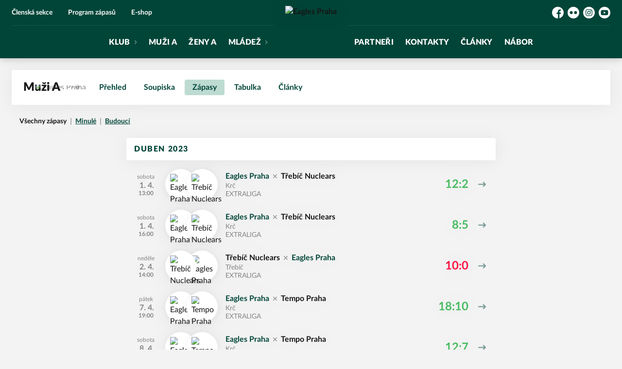

--- FILE ---
content_type: text/html; charset=utf-8
request_url: https://www.eagles.cz/tym/28-muzi-a/zapasy
body_size: 11329
content:
<!DOCTYPE html>
<html lang="cs"><head><script async="" src="https://www.googletagmanager.com/gtag/js?id=UA-90088665-1" data-category="analytics" type="text/plain"></script><script>
            window.dataLayer = window.dataLayer || [];
            function gtag(){dataLayer.push(arguments);}
            gtag('js', new Date());

            gtag('config', 'UA-90088665-1');
          </script><script async="" src="//cdn.eos.cz/cookieconsent-init.js"></script><meta charSet="utf-8"/><meta http-equiv="X-UA-Compatible" content="IE=Edge"/><meta name="viewport" content="width=device-width, initial-scale=1"/><title>Zápasy - Muži A - Eagles Praha</title><meta name="title" content="Zápasy - Muži A - Eagles Praha"/><meta name="description" content="Eagles Praha je v současnosti největším baseballovým a softballovým klubem v ČR. Má zastoupení v nejvyšších soutěžích dospělých – jak v baseballu, tak softballu.  Kromě vysoké sportovní úrovně a široké členské základny mládeže klub také vybudoval špičkový baseballový a softballový areál, který je největší v Evropě."/><meta property="og:title" content="Zápasy - Muži A"/><meta name="og:description" content="Eagles Praha je v současnosti největším baseballovým a softballovým klubem v ČR. Má zastoupení v nejvyšších soutěžích dospělých – jak v baseballu, tak softballu.  Kromě vysoké sportovní úrovně a široké členské základny mládeže klub také vybudoval špičkový baseballový a softballový areál, který je největší v Evropě."/><meta property="og:url" content="https://www.eagles.cz/tym/28-muzi-a/zapasy"/><link rel="icon" href="/apple-touch-icon.png" sizes="any" type="image/png"/><style>a {color: black;}</style><link rel="preload" href="https://cdnjs.cloudflare.com/ajax/libs/lato-font/3.0.0/fonts/lato-black/lato-black.woff2" as="font" type="font/woff2" crossorigin="anonymous"/><link rel="preload" href="https://cdnjs.cloudflare.com/ajax/libs/lato-font/3.0.0/fonts/lato-bold/lato-bold.woff2" as="font" type="font/woff2" crossorigin="anonymous"/><link rel="preload" href="https://cdnjs.cloudflare.com/ajax/libs/lato-font/3.0.0/fonts/lato-medium/lato-medium.woff2" as="font" type="font/woff2" crossorigin="anonymous"/><link rel="preload" href="https://cdnjs.cloudflare.com/ajax/libs/lato-font/3.0.0/fonts/lato-normal/lato-normal.woff2" as="font" type="font/woff2" crossorigin="anonymous"/><style>@font-face{
                    font-family:'Lato';
                    src:url('https://cdnjs.cloudflare.com/ajax/libs/lato-font/3.0.0/fonts/lato-black/lato-black.woff2');
                    font-weight:900;
                    font-style:normal;
                    font-display:swap;
                    
                    
                  }@font-face{
                    font-family:'Lato';
                    src:url('https://cdnjs.cloudflare.com/ajax/libs/lato-font/3.0.0/fonts/lato-bold/lato-bold.woff2');
                    font-weight:700;
                    font-style:normal;
                    font-display:swap;
                    
                    
                  }@font-face{
                    font-family:'Lato';
                    src:url('https://cdnjs.cloudflare.com/ajax/libs/lato-font/3.0.0/fonts/lato-medium/lato-medium.woff2');
                    font-weight:500;
                    font-style:normal;
                    font-display:swap;
                    
                    
                  }@font-face{
                    font-family:'Lato';
                    src:url('https://cdnjs.cloudflare.com/ajax/libs/lato-font/3.0.0/fonts/lato-normal/lato-normal.woff2');
                    font-weight:400;
                    font-style:normal;
                    font-display:swap;
                    
                    
                  }</style><link rel="stylesheet" href="/styles.css"/><script type="module" src="/shared-scripts.js"></script><script type="module" src="/scripts.js"></script><script type="text/javascript" src="https://cdn.jsdelivr.net/npm/alpinejs@3.14.8/dist/cdn.min.js" defer=""></script></head><body class="font-body overflow-x-hidden games-page"><div class="contents" x-data="{
              sharedYouTubeEmbedUrl: null,
              closeSharedOverlay: function() {
                this.sharedYouTubeEmbedUrl = null;
                document.body.classList.remove(&#x27;overflow-hidden&#x27;);
              },
              openSharedOverlay: function(youTubeEmbedUrl) {
                this.sharedYouTubeEmbedUrl = youTubeEmbedUrl;
                document.body.classList.add(&#x27;overflow-hidden&#x27;);
              },
            }"><header class="top-header bg-primary shadow-base lg:bg-headerbg sticky top-0 z-20 transition lg:relative lg:transform" x-data="{quickNavVisible: false, mobileNavVisible: false}" x-bind:class="mobileNavVisible ? &#x27;z-30&#x27; : &#x27;z-20&#x27;" @scroll.window="quickNavVisible = false"><div class="bg-primary nav-primary-wrapper"><strong class="sr-only">Eagles Praha</strong><div class="nav-primary container"><div class="hidden lg:block"><div class="pointer-events-none relative z-10 flex items-center justify-between py-3 text-sm"><div class="quick-links quick-links-expanded pointer-events-auto"><ul class="flex text-sm"><li><a href="https://klub.eagles.cz" target="_blank" rel="noopener noreferrer" class="text-headerquicklink block px-3 py-1 underline transition hover:no-underline">Členská sekce</a></li><li><a href="/program-zapasu" class="text-headerquicklink block px-3 py-1 underline transition hover:no-underline">Program zápasů</a></li><li><a href="https://www.yourclub.cz/eagles/" target="_blank" rel="noopener noreferrer" class="text-headerquicklink block px-3 py-1 underline transition hover:no-underline">E-shop</a></li></ul></div><div class="text-headersocial pointer-events-auto text-sm empty:hidden"><div class="socials"><ul class="socials-list flex space-x-2"><li class="socials-list-item"><a href="https://www.facebook.com/eaglespraha" class="socials-list-link group flex items-center" target="_blank" rel="noopener noreferrer" title="Facebook"><div class="h-6 w-6 transition group-hover:scale-110"><svg class="icon--facebook h-full w-full"><use xlink:href="/sprite.svg#facebook"></use></svg></div><span class="sr-only">Facebook</span></a></li><li class="socials-list-item"><a href="https://www.flickr.com/photos/191076566@N03/" class="socials-list-link group flex items-center" target="_blank" rel="noopener noreferrer" title="Flickr"><div class="h-6 w-6 transition group-hover:scale-110"><svg class="icon--flickr h-full w-full"><use xlink:href="/sprite.svg#flickr"></use></svg></div><span class="sr-only">Flickr</span></a></li><li class="socials-list-item"><a href="https://www.instagram.com/eaglespraha" class="socials-list-link group flex items-center" target="_blank" rel="noopener noreferrer" title="Instagram"><div class="h-6 w-6 transition group-hover:scale-110"><svg class="icon--instagram h-full w-full"><use xlink:href="/sprite.svg#instagram"></use></svg></div><span class="sr-only">Instagram</span></a></li><li class="socials-list-item"><a href="https://www.youtube.com/c/EAGLESPRAHA1981" class="socials-list-link group flex items-center" target="_blank" rel="noopener noreferrer" title="YouTube"><div class="h-6 w-6 transition group-hover:scale-110"><svg class="icon--youtube h-full w-full"><use xlink:href="/sprite.svg#youtube"></use></svg></div><span class="sr-only">YouTube</span></a></li></ul></div></div></div><div class="-mt-10 flex items-center justify-center pt-5"><div class="nav-centered-part nav-centered-part-1 mt-5 flex flex-1 justify-end self-stretch"><nav class="text-navlink flex justify-between font-black "><ul class="flex "><li class="group relative whitespace-nowrap" x-data="{subItemVisible: false}"><span class="nav-item-top block flex cursor-pointer items-center px-4 py-3 no-underline transition xl:px-6 hover:bg-subnavbg hover:text-subnavlink h-full" x-bind:class="(subItemVisible || $el.parentElement.classList.contains(&#x27;active-item-by-url&#x27;)) ? &#x27;js-active bg-subnavbg text-subnavlink&#x27; : &#x27;&#x27;" x-on:click="subItemVisible = !subItemVisible" @click.outside="subItemVisible = false" @scroll.window="subItemVisible = false">Klub<span class="ml-2 h-2 w-1.5 transform transition" x-bind:class="subItemVisible ? &#x27;rotate-90&#x27; : &#x27;&#x27;"><svg class="icon--arrow-simple h-full w-full"><use xlink:href="/sprite.svg#arrow-simple"></use></svg></span></span><div x-show="subItemVisible" x-cloak="true" class="absolute left-0 top-full min-w-[13rem]"><ul class="bg-subnavbg text-subnavlink subnav-list py-2 text-sm font-normal"><li><a href="/informace-o-klubu" class="nav-item-sub flex items-center justify-between px-4 py-2 transition hover:bg-white/10 xl:px-6">Informace o klubu</a></li><li><a href="/klubove-udalosti" class="nav-item-sub flex items-center justify-between px-4 py-2 transition hover:bg-white/10 xl:px-6">Kalendář</a></li><li><a href="/newslettery" class="nav-item-sub flex items-center justify-between px-4 py-2 transition hover:bg-white/10 xl:px-6">Newslettery</a></li><li><a href="/akce" class="nav-item-sub flex items-center justify-between px-4 py-2 transition hover:bg-white/10 xl:px-6">Akce</a></li><li><a href="/dresy" class="nav-item-sub flex items-center justify-between px-4 py-2 transition hover:bg-white/10 xl:px-6">Dresy</a></li><li><a href="/ke-stazeni" class="nav-item-sub flex items-center justify-between px-4 py-2 transition hover:bg-white/10 xl:px-6">Ke stažení</a></li><li><a href="/pronajem" class="nav-item-sub flex items-center justify-between px-4 py-2 transition hover:bg-white/10 xl:px-6">Pronájem</a></li><li><a href="/live-tv" class="nav-item-sub flex items-center justify-between px-4 py-2 transition hover:bg-white/10 xl:px-6">Live TV</a></li></ul></div></li><li class="group relative whitespace-nowrap" x-data="{subItemVisible: false}"><a href="/tym/62-muzi-a" class="nav-item-top block flex cursor-pointer items-center px-4 py-3 no-underline transition xl:px-6 hover:bg-subnavbg hover:text-subnavlink h-full" x-bind:class="$el.parentElement.classList.contains(&#x27;active-item-by-url&#x27;) ? &#x27;js-active bg-subnavbg text-subnavlink&#x27; : &#x27;&#x27;">Muži A</a></li><li class="group relative whitespace-nowrap" x-data="{subItemVisible: false}"><a href="/tym/68-zeny-a" class="nav-item-top block flex cursor-pointer items-center px-4 py-3 no-underline transition xl:px-6 hover:bg-subnavbg hover:text-subnavlink h-full" x-bind:class="$el.parentElement.classList.contains(&#x27;active-item-by-url&#x27;) ? &#x27;js-active bg-subnavbg text-subnavlink&#x27; : &#x27;&#x27;">Ženy A</a></li><li class="group relative whitespace-nowrap" x-data="{subItemVisible: false}"><span class="nav-item-top block flex cursor-pointer items-center px-4 py-3 no-underline transition xl:px-6 hover:bg-subnavbg hover:text-subnavlink h-full" x-bind:class="(subItemVisible || $el.parentElement.classList.contains(&#x27;active-item-by-url&#x27;)) ? &#x27;js-active bg-subnavbg text-subnavlink&#x27; : &#x27;&#x27;" x-on:click="subItemVisible = !subItemVisible" @click.outside="subItemVisible = false" @scroll.window="subItemVisible = false">Mládež<span class="ml-2 h-2 w-1.5 transform transition" x-bind:class="subItemVisible ? &#x27;rotate-90&#x27; : &#x27;&#x27;"><svg class="icon--arrow-simple h-full w-full"><use xlink:href="/sprite.svg#arrow-simple"></use></svg></span></span><div x-show="subItemVisible" x-cloak="true" class="absolute left-0 top-full min-w-[13rem]"><ul class="bg-subnavbg text-subnavlink subnav-list py-2 text-sm font-normal"><li><a href="/tym/65-u7" class="nav-item-sub flex items-center justify-between px-4 py-2 transition hover:bg-white/10 xl:px-6">U7</a></li><li><a href="/tym/66-u8" class="nav-item-sub flex items-center justify-between px-4 py-2 transition hover:bg-white/10 xl:px-6">U8</a></li><li><a href="/tym/67-u9" class="nav-item-sub flex items-center justify-between px-4 py-2 transition hover:bg-white/10 xl:px-6">U9</a></li><li><a href="/tym/73-u10" class="nav-item-sub flex items-center justify-between px-4 py-2 transition hover:bg-white/10 xl:px-6">U10</a></li><li><a href="/tym/63-u11" class="nav-item-sub flex items-center justify-between px-4 py-2 transition hover:bg-white/10 xl:px-6">U11</a></li><li><a href="/tym/60-u13" class="nav-item-sub flex items-center justify-between px-4 py-2 transition hover:bg-white/10 xl:px-6">U13</a></li><li><a href="/tym/59-u15" class="nav-item-sub flex items-center justify-between px-4 py-2 transition hover:bg-white/10 xl:px-6">U15</a></li><li><a href="/tym/61-u18-u23" class="nav-item-sub flex items-center justify-between px-4 py-2 transition hover:bg-white/10 xl:px-6">U18 + U23</a></li><li><a href="/tym/69-zakyne-u13" class="nav-item-sub flex items-center justify-between px-4 py-2 transition hover:bg-white/10 xl:px-6">Žákyně U13</a></li><li><a href="/tym/70-kadetky-u16" class="nav-item-sub flex items-center justify-between px-4 py-2 transition hover:bg-white/10 xl:px-6">Kadetky U16</a></li><li><a href="/tym/71-juniorky-u20" class="nav-item-sub flex items-center justify-between px-4 py-2 transition hover:bg-white/10 xl:px-6">Juniorky U20</a></li></ul></div></li></ul></nav></div><div class="nav-centered-logo mx-6 flex-none"><a href="/" class="logo-background-holder relative flex flex-none items-center justify-center self-stretch"><div class="-my-5 h-24 w-full max-w-[160px] xl:h-32 xl:max-w-[200px]"><div class="drop-shadow-base flex h-full items-center justify-center py-1 lg:py-0 [&amp;_img]:will-change-transform"><img src="https://eagles.eoscms.cz/webimages/club_logo_filename_20241217_112309.png" alt="Eagles Praha" class=" h-full max-h-full max-w-full object-contain "/></div></div></a></div><div class="nav-centered-part nav-centered-part-2 mt-5 flex flex-1 justify-start self-stretch"><nav class="text-navlink flex justify-between font-black "><ul class="flex "><li class="group relative whitespace-nowrap" x-data="{subItemVisible: false}"><a href="/partneri" class="nav-item-top block flex cursor-pointer items-center px-4 py-3 no-underline transition xl:px-6 hover:bg-subnavbg hover:text-subnavlink h-full" x-bind:class="$el.parentElement.classList.contains(&#x27;active-item-by-url&#x27;) ? &#x27;js-active bg-subnavbg text-subnavlink&#x27; : &#x27;&#x27;">Partneři</a></li><li class="group relative whitespace-nowrap" x-data="{subItemVisible: false}"><a href="/kontakty" class="nav-item-top block flex cursor-pointer items-center px-4 py-3 no-underline transition xl:px-6 hover:bg-subnavbg hover:text-subnavlink h-full" x-bind:class="$el.parentElement.classList.contains(&#x27;active-item-by-url&#x27;) ? &#x27;js-active bg-subnavbg text-subnavlink&#x27; : &#x27;&#x27;">Kontakty</a></li><li class="group relative whitespace-nowrap" x-data="{subItemVisible: false}"><a href="/clanky" class="nav-item-top block flex cursor-pointer items-center px-4 py-3 no-underline transition xl:px-6 hover:bg-subnavbg hover:text-subnavlink h-full" x-bind:class="$el.parentElement.classList.contains(&#x27;active-item-by-url&#x27;) ? &#x27;js-active bg-subnavbg text-subnavlink&#x27; : &#x27;&#x27;">Články</a></li><li class="group relative whitespace-nowrap" x-data="{subItemVisible: false}"><a href="/nabor" class="nav-item-top block flex cursor-pointer items-center px-4 py-3 no-underline transition xl:px-6 hover:bg-subnavbg hover:text-subnavlink h-full" x-bind:class="$el.parentElement.classList.contains(&#x27;active-item-by-url&#x27;) ? &#x27;js-active bg-subnavbg text-subnavlink&#x27; : &#x27;&#x27;">Nábor</a></li></ul></nav></div></div></div><div class="lg:hidden"><div class="flex items-center justify-between py-2 md:py-3 lg:py-0"><div class="flex items-center"><a href="/" class="logo-background-holder relative mr-2 flex flex-none items-center justify-center self-stretch will-change-transform sm:mr-3 md:mr-4 lg:mr-4"><div class="-my-5 h-12 max-w-[64px] md:h-14 lg:h-24 lg:w-full lg:max-w-[160px]"><div class="drop-shadow-base flex h-full items-center justify-center py-1 lg:py-0 [&amp;_img]:will-change-transform"><img src="https://eagles.eoscms.cz/webimages/club_logo_filename_20241217_112309.png" alt="Eagles Praha" class=" h-full max-h-full max-w-full object-contain "/></div></div></a></div><button class="button button-small button-primarydark" x-on:click="mobileNavVisible = true">MENU</button></div></div></div></div><div class="navigation-mobile fixed right-0 top-0 z-50 m-2.5 flex max-h-screen w-5/6 max-w-sm transform flex-col rounded bg-white transition lg:hidden" x-bind:class="mobileNavVisible ? &#x27;translate-x-0&#x27; : &#x27;translate-x-full&#x27;" @click.outside="mobileNavVisible = false" x-show="mobileNavVisible" x-cloak="true" x-transition:enter="transform transition ease-in-out duration-500 sm:duration-700" x-transition:enter-start="translate-x-full" x-transition:enter-end="translate-x-0" x-transition:leave="transform transition ease-in-out duration-500 sm:duration-700" x-transition:leave-start="translate-x-0" x-transition:leave-end="translate-x-full"><div class="py-.5 flex items-center justify-between px-4 md:py-1"><a href="/" class="relative flex h-12 max-w-[64px] flex-none items-center justify-center self-stretch py-1 md:h-14"><img src="https://eagles.eoscms.cz/webimages/club_logo_filename_20241217_112309.png" alt="Eagles Praha" class=" h-full max-h-full max-w-full object-contain "/></a><span x-on:click="mobileNavVisible = false" class="block h-4 w-4 cursor-pointer"><svg class="icon--cross h-full w-full"><use xlink:href="/sprite.svg#cross"></use></svg></span></div><div class="h-px bg-gray-200"></div><nav class="flex-1 overflow-y-auto font-bold"><ul class="divide-y divide-gray-200"><li class="relative" x-data="{mobileSubItemVisible: false}"><span class="flex cursor-pointer items-center justify-between px-4 py-2 no-underline" x-on:click="mobileSubItemVisible = !mobileSubItemVisible" @click.outside="mobileSubItemVisible = false">Klub<span class="ml-2 h-3 w-3 transform transition" x-bind:class="mobileSubItemVisible ? &#x27;rotate-90&#x27; : &#x27;&#x27;"><svg class="icon--arrow-simple h-full w-full"><use xlink:href="/sprite.svg#arrow-simple"></use></svg></span></span><template x-if="mobileSubItemVisible"><ul class="text-normal -mt-2 py-1 text-sm"><li><a href="/informace-o-klubu" class="flex cursor-pointer items-center justify-between px-4 py-1 text-sm font-normal no-underline transition"><span class="flex-1">Informace o klubu</span></a></li><li><a href="/klubove-udalosti" class="flex cursor-pointer items-center justify-between px-4 py-1 text-sm font-normal no-underline transition"><span class="flex-1">Kalendář</span></a></li><li><a href="/newslettery" class="flex cursor-pointer items-center justify-between px-4 py-1 text-sm font-normal no-underline transition"><span class="flex-1">Newslettery</span></a></li><li><a href="/akce" class="flex cursor-pointer items-center justify-between px-4 py-1 text-sm font-normal no-underline transition"><span class="flex-1">Akce</span></a></li><li><a href="/dresy" class="flex cursor-pointer items-center justify-between px-4 py-1 text-sm font-normal no-underline transition"><span class="flex-1">Dresy</span></a></li><li><a href="/ke-stazeni" class="flex cursor-pointer items-center justify-between px-4 py-1 text-sm font-normal no-underline transition"><span class="flex-1">Ke stažení</span></a></li><li><a href="/pronajem" class="flex cursor-pointer items-center justify-between px-4 py-1 text-sm font-normal no-underline transition"><span class="flex-1">Pronájem</span></a></li><li><a href="/live-tv" class="flex cursor-pointer items-center justify-between px-4 py-1 text-sm font-normal no-underline transition"><span class="flex-1">Live TV</span></a></li></ul></template></li><li class="relative" x-data="{mobileSubItemVisible: false}"><a class="flex cursor-pointer items-center justify-between px-4 py-2 no-underline" x-on:click="mobileSubItemVisible = !mobileSubItemVisible" @click.outside="mobileSubItemVisible = false" href="/tym/62-muzi-a">Muži A</a><template x-if="mobileSubItemVisible"><ul class="text-normal -mt-2 py-1 text-sm"></ul></template></li><li class="relative" x-data="{mobileSubItemVisible: false}"><a class="flex cursor-pointer items-center justify-between px-4 py-2 no-underline" x-on:click="mobileSubItemVisible = !mobileSubItemVisible" @click.outside="mobileSubItemVisible = false" href="/tym/68-zeny-a">Ženy A</a><template x-if="mobileSubItemVisible"><ul class="text-normal -mt-2 py-1 text-sm"></ul></template></li><li class="relative" x-data="{mobileSubItemVisible: false}"><span class="flex cursor-pointer items-center justify-between px-4 py-2 no-underline" x-on:click="mobileSubItemVisible = !mobileSubItemVisible" @click.outside="mobileSubItemVisible = false">Mládež<span class="ml-2 h-3 w-3 transform transition" x-bind:class="mobileSubItemVisible ? &#x27;rotate-90&#x27; : &#x27;&#x27;"><svg class="icon--arrow-simple h-full w-full"><use xlink:href="/sprite.svg#arrow-simple"></use></svg></span></span><template x-if="mobileSubItemVisible"><ul class="text-normal -mt-2 py-1 text-sm"><li><a href="/tym/65-u7" class="flex cursor-pointer items-center justify-between px-4 py-1 text-sm font-normal no-underline transition"><span class="flex-1">U7</span></a></li><li><a href="/tym/66-u8" class="flex cursor-pointer items-center justify-between px-4 py-1 text-sm font-normal no-underline transition"><span class="flex-1">U8</span></a></li><li><a href="/tym/67-u9" class="flex cursor-pointer items-center justify-between px-4 py-1 text-sm font-normal no-underline transition"><span class="flex-1">U9</span></a></li><li><a href="/tym/73-u10" class="flex cursor-pointer items-center justify-between px-4 py-1 text-sm font-normal no-underline transition"><span class="flex-1">U10</span></a></li><li><a href="/tym/63-u11" class="flex cursor-pointer items-center justify-between px-4 py-1 text-sm font-normal no-underline transition"><span class="flex-1">U11</span></a></li><li><a href="/tym/60-u13" class="flex cursor-pointer items-center justify-between px-4 py-1 text-sm font-normal no-underline transition"><span class="flex-1">U13</span></a></li><li><a href="/tym/59-u15" class="flex cursor-pointer items-center justify-between px-4 py-1 text-sm font-normal no-underline transition"><span class="flex-1">U15</span></a></li><li><a href="/tym/61-u18-u23" class="flex cursor-pointer items-center justify-between px-4 py-1 text-sm font-normal no-underline transition"><span class="flex-1">U18 + U23</span></a></li><li><a href="/tym/69-zakyne-u13" class="flex cursor-pointer items-center justify-between px-4 py-1 text-sm font-normal no-underline transition"><span class="flex-1">Žákyně U13</span></a></li><li><a href="/tym/70-kadetky-u16" class="flex cursor-pointer items-center justify-between px-4 py-1 text-sm font-normal no-underline transition"><span class="flex-1">Kadetky U16</span></a></li><li><a href="/tym/71-juniorky-u20" class="flex cursor-pointer items-center justify-between px-4 py-1 text-sm font-normal no-underline transition"><span class="flex-1">Juniorky U20</span></a></li></ul></template></li><li class="relative" x-data="{mobileSubItemVisible: false}"><a class="flex cursor-pointer items-center justify-between px-4 py-2 no-underline" x-on:click="mobileSubItemVisible = !mobileSubItemVisible" @click.outside="mobileSubItemVisible = false" href="/partneri">Partneři</a><template x-if="mobileSubItemVisible"><ul class="text-normal -mt-2 py-1 text-sm"></ul></template></li><li class="relative" x-data="{mobileSubItemVisible: false}"><a class="flex cursor-pointer items-center justify-between px-4 py-2 no-underline" x-on:click="mobileSubItemVisible = !mobileSubItemVisible" @click.outside="mobileSubItemVisible = false" href="/kontakty">Kontakty</a><template x-if="mobileSubItemVisible"><ul class="text-normal -mt-2 py-1 text-sm"></ul></template></li><li class="relative" x-data="{mobileSubItemVisible: false}"><a class="flex cursor-pointer items-center justify-between px-4 py-2 no-underline" x-on:click="mobileSubItemVisible = !mobileSubItemVisible" @click.outside="mobileSubItemVisible = false" href="/clanky">Články</a><template x-if="mobileSubItemVisible"><ul class="text-normal -mt-2 py-1 text-sm"></ul></template></li><li class="relative" x-data="{mobileSubItemVisible: false}"><a class="flex cursor-pointer items-center justify-between px-4 py-2 no-underline" x-on:click="mobileSubItemVisible = !mobileSubItemVisible" @click.outside="mobileSubItemVisible = false" href="/nabor">Nábor</a><template x-if="mobileSubItemVisible"><ul class="text-normal -mt-2 py-1 text-sm"></ul></template></li><li><a href="https://klub.eagles.cz" target="_blank" rel="noopener noreferrer" class="flex cursor-pointer items-center justify-between px-4 py-2 text-sm font-normal no-underline"><span class="flex-1">Členská sekce</span><span class="h-3 w-3 flex-none opacity-40"><svg class="icon--external h-full w-full"><use xlink:href="/sprite.svg#external"></use></svg></span></a></li><li><a href="/program-zapasu" class="flex cursor-pointer items-center justify-between px-4 py-2 text-sm font-normal no-underline"><span class="flex-1">Program zápasů</span></a></li><li><a href="https://www.yourclub.cz/eagles/" target="_blank" rel="noopener noreferrer" class="flex cursor-pointer items-center justify-between px-4 py-2 text-sm font-normal no-underline"><span class="flex-1">E-shop</span><span class="h-3 w-3 flex-none opacity-40"><svg class="icon--external h-full w-full"><use xlink:href="/sprite.svg#external"></use></svg></span></a></li></ul></nav><div class="text-primary mx-4 border-t-2 py-4"><div class="origin-left scale-[1.15]"><div class="socials"><ul class="socials-list flex space-x-2"><li class="socials-list-item"><a href="https://www.facebook.com/eaglespraha" class="socials-list-link group flex items-center" target="_blank" rel="noopener noreferrer" title="Facebook"><div class="h-6 w-6 transition group-hover:scale-110"><svg class="icon--facebook h-full w-full"><use xlink:href="/sprite.svg#facebook"></use></svg></div><span class="sr-only">Facebook</span></a></li><li class="socials-list-item"><a href="https://www.flickr.com/photos/191076566@N03/" class="socials-list-link group flex items-center" target="_blank" rel="noopener noreferrer" title="Flickr"><div class="h-6 w-6 transition group-hover:scale-110"><svg class="icon--flickr h-full w-full"><use xlink:href="/sprite.svg#flickr"></use></svg></div><span class="sr-only">Flickr</span></a></li><li class="socials-list-item"><a href="https://www.instagram.com/eaglespraha" class="socials-list-link group flex items-center" target="_blank" rel="noopener noreferrer" title="Instagram"><div class="h-6 w-6 transition group-hover:scale-110"><svg class="icon--instagram h-full w-full"><use xlink:href="/sprite.svg#instagram"></use></svg></div><span class="sr-only">Instagram</span></a></li><li class="socials-list-item"><a href="https://www.youtube.com/c/EAGLESPRAHA1981" class="socials-list-link group flex items-center" target="_blank" rel="noopener noreferrer" title="YouTube"><div class="h-6 w-6 transition group-hover:scale-110"><svg class="icon--youtube h-full w-full"><use xlink:href="/sprite.svg#youtube"></use></svg></div><span class="sr-only">YouTube</span></a></li></ul></div></div></div></div><div class="fixed left-0 top-0 z-40 h-[200%] w-full overflow-hidden" x-cloak="true" x-show="mobileNavVisible" aria-labelledby="slide-over-title" role="dialog" aria-modal="true"><div class="bg-primary absolute inset-0 bg-opacity-50 backdrop-blur-sm backdrop-saturate-[.25] transition-opacity" aria-hidden="true" x-on:click="mobileNavVisible = false" x-show="mobileNavVisible" x-transition:enter="ease-in-out duration-500" x-transition:enter-start="opacity-0" x-transition:enter-end="opacity-100" x-transition:leave="ease-in-out duration-500" x-transition:leave-start="opacity-100" x-transition:leave-end="opacity-0"></div></div></header><div style="display:none" class="nav-secondary bg-navbg fixed top-0 z-20 hidden w-full transform transition lg:block" x-data="{quickNavVisible: false}" x-init="$nextTick(() =&gt; { $el.removeAttribute(&#x27;style&#x27;) })" @scroll.window="quickNavVisible = false"><div class="nav-gradient-main absolute inset-0 bg-gradient-to-b from-transparent to-black/30"></div><div class="container relative z-10"><div class="flex items-center"><a href="/" class="logo-background-holder-sticky relative mr-2 h-14 max-w-[64px] flex-none py-1 sm:mr-3 md:mr-4 lg:mr-4 lg:h-16"><div class="drop-shadow-base flex h-full items-center justify-center py-1 filter lg:py-0"><img src="https://eagles.eoscms.cz/webimages/club_logo_filename_20241217_112309.png" alt="Eagles Praha" class=" h-full max-h-full max-w-full object-contain "/></div></a><div class="flex-1"><nav class="text-navlink flex justify-between font-black items-center"><ul class="flex items-center"><li class="group relative whitespace-nowrap" x-data="{subItemVisible: false}"><span class="nav-item-top block flex cursor-pointer items-center px-4 py-3 no-underline transition xl:px-6 hover:bg-subnavbg hover:text-subnavlink lg:py-5" x-bind:class="(subItemVisible || $el.parentElement.classList.contains(&#x27;active-item-by-url&#x27;)) ? &#x27;js-active bg-subnavbg text-subnavlink&#x27; : &#x27;&#x27;" x-on:click="subItemVisible = !subItemVisible" @click.outside="subItemVisible = false" @scroll.window="subItemVisible = false">Klub<span class="ml-2 h-2 w-1.5 transform transition" x-bind:class="subItemVisible ? &#x27;rotate-90&#x27; : &#x27;&#x27;"><svg class="icon--arrow-simple h-full w-full"><use xlink:href="/sprite.svg#arrow-simple"></use></svg></span></span><div x-show="subItemVisible" x-cloak="true" class="absolute left-0 top-full min-w-[13rem]"><ul class="bg-subnavbg text-subnavlink subnav-list py-2 text-sm font-normal"><li><a href="/informace-o-klubu" class="nav-item-sub flex items-center justify-between px-4 py-2 transition hover:bg-white/10 xl:px-6">Informace o klubu</a></li><li><a href="/klubove-udalosti" class="nav-item-sub flex items-center justify-between px-4 py-2 transition hover:bg-white/10 xl:px-6">Kalendář</a></li><li><a href="/newslettery" class="nav-item-sub flex items-center justify-between px-4 py-2 transition hover:bg-white/10 xl:px-6">Newslettery</a></li><li><a href="/akce" class="nav-item-sub flex items-center justify-between px-4 py-2 transition hover:bg-white/10 xl:px-6">Akce</a></li><li><a href="/dresy" class="nav-item-sub flex items-center justify-between px-4 py-2 transition hover:bg-white/10 xl:px-6">Dresy</a></li><li><a href="/ke-stazeni" class="nav-item-sub flex items-center justify-between px-4 py-2 transition hover:bg-white/10 xl:px-6">Ke stažení</a></li><li><a href="/pronajem" class="nav-item-sub flex items-center justify-between px-4 py-2 transition hover:bg-white/10 xl:px-6">Pronájem</a></li><li><a href="/live-tv" class="nav-item-sub flex items-center justify-between px-4 py-2 transition hover:bg-white/10 xl:px-6">Live TV</a></li></ul></div></li><li class="group relative whitespace-nowrap" x-data="{subItemVisible: false}"><a href="/tym/62-muzi-a" class="nav-item-top block flex cursor-pointer items-center px-4 py-3 no-underline transition xl:px-6 hover:bg-subnavbg hover:text-subnavlink lg:py-5" x-bind:class="$el.parentElement.classList.contains(&#x27;active-item-by-url&#x27;) ? &#x27;js-active bg-subnavbg text-subnavlink&#x27; : &#x27;&#x27;">Muži A</a></li><li class="group relative whitespace-nowrap" x-data="{subItemVisible: false}"><a href="/tym/68-zeny-a" class="nav-item-top block flex cursor-pointer items-center px-4 py-3 no-underline transition xl:px-6 hover:bg-subnavbg hover:text-subnavlink lg:py-5" x-bind:class="$el.parentElement.classList.contains(&#x27;active-item-by-url&#x27;) ? &#x27;js-active bg-subnavbg text-subnavlink&#x27; : &#x27;&#x27;">Ženy A</a></li><li class="group relative whitespace-nowrap" x-data="{subItemVisible: false}"><span class="nav-item-top block flex cursor-pointer items-center px-4 py-3 no-underline transition xl:px-6 hover:bg-subnavbg hover:text-subnavlink lg:py-5" x-bind:class="(subItemVisible || $el.parentElement.classList.contains(&#x27;active-item-by-url&#x27;)) ? &#x27;js-active bg-subnavbg text-subnavlink&#x27; : &#x27;&#x27;" x-on:click="subItemVisible = !subItemVisible" @click.outside="subItemVisible = false" @scroll.window="subItemVisible = false">Mládež<span class="ml-2 h-2 w-1.5 transform transition" x-bind:class="subItemVisible ? &#x27;rotate-90&#x27; : &#x27;&#x27;"><svg class="icon--arrow-simple h-full w-full"><use xlink:href="/sprite.svg#arrow-simple"></use></svg></span></span><div x-show="subItemVisible" x-cloak="true" class="absolute left-0 top-full min-w-[13rem]"><ul class="bg-subnavbg text-subnavlink subnav-list py-2 text-sm font-normal"><li><a href="/tym/65-u7" class="nav-item-sub flex items-center justify-between px-4 py-2 transition hover:bg-white/10 xl:px-6">U7</a></li><li><a href="/tym/66-u8" class="nav-item-sub flex items-center justify-between px-4 py-2 transition hover:bg-white/10 xl:px-6">U8</a></li><li><a href="/tym/67-u9" class="nav-item-sub flex items-center justify-between px-4 py-2 transition hover:bg-white/10 xl:px-6">U9</a></li><li><a href="/tym/73-u10" class="nav-item-sub flex items-center justify-between px-4 py-2 transition hover:bg-white/10 xl:px-6">U10</a></li><li><a href="/tym/63-u11" class="nav-item-sub flex items-center justify-between px-4 py-2 transition hover:bg-white/10 xl:px-6">U11</a></li><li><a href="/tym/60-u13" class="nav-item-sub flex items-center justify-between px-4 py-2 transition hover:bg-white/10 xl:px-6">U13</a></li><li><a href="/tym/59-u15" class="nav-item-sub flex items-center justify-between px-4 py-2 transition hover:bg-white/10 xl:px-6">U15</a></li><li><a href="/tym/61-u18-u23" class="nav-item-sub flex items-center justify-between px-4 py-2 transition hover:bg-white/10 xl:px-6">U18 + U23</a></li><li><a href="/tym/69-zakyne-u13" class="nav-item-sub flex items-center justify-between px-4 py-2 transition hover:bg-white/10 xl:px-6">Žákyně U13</a></li><li><a href="/tym/70-kadetky-u16" class="nav-item-sub flex items-center justify-between px-4 py-2 transition hover:bg-white/10 xl:px-6">Kadetky U16</a></li><li><a href="/tym/71-juniorky-u20" class="nav-item-sub flex items-center justify-between px-4 py-2 transition hover:bg-white/10 xl:px-6">Juniorky U20</a></li></ul></div></li><li class="group relative whitespace-nowrap" x-data="{subItemVisible: false}"><a href="/partneri" class="nav-item-top block flex cursor-pointer items-center px-4 py-3 no-underline transition xl:px-6 hover:bg-subnavbg hover:text-subnavlink lg:py-5" x-bind:class="$el.parentElement.classList.contains(&#x27;active-item-by-url&#x27;) ? &#x27;js-active bg-subnavbg text-subnavlink&#x27; : &#x27;&#x27;">Partneři</a></li><li class="group relative whitespace-nowrap" x-data="{subItemVisible: false}"><a href="/kontakty" class="nav-item-top block flex cursor-pointer items-center px-4 py-3 no-underline transition xl:px-6 hover:bg-subnavbg hover:text-subnavlink lg:py-5" x-bind:class="$el.parentElement.classList.contains(&#x27;active-item-by-url&#x27;) ? &#x27;js-active bg-subnavbg text-subnavlink&#x27; : &#x27;&#x27;">Kontakty</a></li><li class="group relative whitespace-nowrap" x-data="{subItemVisible: false}"><a href="/clanky" class="nav-item-top block flex cursor-pointer items-center px-4 py-3 no-underline transition xl:px-6 hover:bg-subnavbg hover:text-subnavlink lg:py-5" x-bind:class="$el.parentElement.classList.contains(&#x27;active-item-by-url&#x27;) ? &#x27;js-active bg-subnavbg text-subnavlink&#x27; : &#x27;&#x27;">Články</a></li><li class="group relative whitespace-nowrap" x-data="{subItemVisible: false}"><a href="/nabor" class="nav-item-top block flex cursor-pointer items-center px-4 py-3 no-underline transition xl:px-6 hover:bg-subnavbg hover:text-subnavlink lg:py-5" x-bind:class="$el.parentElement.classList.contains(&#x27;active-item-by-url&#x27;) ? &#x27;js-active bg-subnavbg text-subnavlink&#x27; : &#x27;&#x27;">Nábor</a></li></ul></nav></div><div class="hidden lg:block"><div class="quick-nav-toggle relative z-10"><button class="block p-3 transition bg-navbg text-navlink group focus:outline-none -my-5" x-on:click="quickNavVisible = !quickNavVisible"><span class="flex h-6 w-6 transform flex-col justify-around transition group-hover:scale-x-110 group-hover:scale-y-75" x-bind:class="quickNavVisible ? &#x27;rotate-90&#x27; : &#x27;&#x27;"><span class="h-1 rounded-lg bg-current"></span><span class="h-1 rounded-lg bg-current"></span><span class="h-1 rounded-lg bg-current"></span></span></button><div class="absolute right-0 top-full rounded bg-white p-4 shadow-md" x-show="quickNavVisible" x-cloak="true" @click.outside="quickNavVisible = false"><div class="flex flex-col font-bold"><div class="quick-links quick-links-expandable text-sm"><ul class="space-y-2"><li><a href="https://klub.eagles.cz" target="_blank" rel="noopener noreferrer" class="hover:text-primary-400 block whitespace-nowrap transition hover:underline">Členská sekce</a></li><li><a href="/program-zapasu" class="hover:text-primary-400 block whitespace-nowrap transition hover:underline">Program zápasů</a></li><li><a href="https://www.yourclub.cz/eagles/" target="_blank" rel="noopener noreferrer" class="hover:text-primary-400 block whitespace-nowrap transition hover:underline">E-shop</a></li></ul></div><div class="my-4 h-0.5 bg-gray-100 last:hidden"></div><div class="socials"><ul class="socials-list flex space-x-2"><li class="socials-list-item"><a href="https://www.facebook.com/eaglespraha" class="socials-list-link group flex items-center" target="_blank" rel="noopener noreferrer" title="Facebook"><div class="h-6 w-6 transition group-hover:scale-110"><svg class="icon--facebook h-full w-full"><use xlink:href="/sprite.svg#facebook"></use></svg></div><span class="sr-only">Facebook</span></a></li><li class="socials-list-item"><a href="https://www.flickr.com/photos/191076566@N03/" class="socials-list-link group flex items-center" target="_blank" rel="noopener noreferrer" title="Flickr"><div class="h-6 w-6 transition group-hover:scale-110"><svg class="icon--flickr h-full w-full"><use xlink:href="/sprite.svg#flickr"></use></svg></div><span class="sr-only">Flickr</span></a></li><li class="socials-list-item"><a href="https://www.instagram.com/eaglespraha" class="socials-list-link group flex items-center" target="_blank" rel="noopener noreferrer" title="Instagram"><div class="h-6 w-6 transition group-hover:scale-110"><svg class="icon--instagram h-full w-full"><use xlink:href="/sprite.svg#instagram"></use></svg></div><span class="sr-only">Instagram</span></a></li><li class="socials-list-item"><a href="https://www.youtube.com/c/EAGLESPRAHA1981" class="socials-list-link group flex items-center" target="_blank" rel="noopener noreferrer" title="YouTube"><div class="h-6 w-6 transition group-hover:scale-110"><svg class="icon--youtube h-full w-full"><use xlink:href="/sprite.svg#youtube"></use></svg></div><span class="sr-only">YouTube</span></a></li></ul></div></div></div></div></div></div></div><div class="nav-gradient-bottom absolute bottom-0 h-[3px] w-full bg-black/50"></div></div><div class="container"><div class="drop-shadow-baselight space-y-4 pb-6 pt-2.5 md:space-y-6 md:pb-20 md:pt-6"><div class="-mb-1.5 md:mb-0"><div class="team-nav-desktop team-nav relative hidden items-center space-x-6 overflow-hidden rounded bg-white px-6 py-5 lg:flex"><span class="text-2xl font-black">Muži A</span><span class="h-4 w-4 opacity-25"><svg class="icon--arrow-right h-full w-full"><use xlink:href="/sprite.svg#arrow-right"></use></svg></span><ul class="relative z-10 flex items-center space-x-1 font-bold"><li class="team-nav-item"><a href="/tym/28-muzi-a" class="text-primary hover:bg-primarylight block rounded px-4 py-1 transition-colors ">Přehled</a></li><li class="team-nav-item"><a href="/tym/28-muzi-a/soupiska" class="text-primary hover:bg-primarylight block rounded px-4 py-1 transition-colors ">Soupiska</a></li><li class="team-nav-item-current"><a href="/tym/28-muzi-a/zapasy" class="text-primary hover:bg-primarylight block rounded px-4 py-1 transition-colors bg-primarylight">Zápasy</a></li><li class="team-nav-item"><a href="/tym/28-muzi-a/tabulka" class="text-primary hover:bg-primarylight block rounded px-4 py-1 transition-colors ">Tabulka</a></li><li class="team-nav-item"><a href="/tym/28-muzi-a/clanky" class="text-primary hover:bg-primarylight block rounded px-4 py-1 transition-colors ">Články</a></li></ul><div class="logo-bg"><img src="https://eagles.eoscms.cz/webimages/club_logo_filename_20241217_112309.png" alt="Eagles Praha" class="w-full h-full max-h-full max-w-full object-contain "/></div></div><div class="team-nav-mobile lg:hidden"><div class="page-sidebar-nav mb-4 overflow-hidden rounded bg-white md:mb-0" x-data="{sidebarNavVisible: false}"><div class="page-sidebar-nav-current py-3 pl-4 pr-2.5 transition-colors duration-200 lg:px-5"><h3 class="mb-0 text-primary cursor-pointer lg:cursor-default"><div class="flex items-center space-x-2 lg:pointer-events-none lg:space-x-0" x-on:click="sidebarNavVisible = !sidebarNavVisible"><span class="h-4 w-4 opacity-50 lg:hidden"><svg class="icon--burger h-full w-full"><use xlink:href="/sprite.svg#burger"></use></svg></span><span class="flex-1"><span class="page-sidebar-nav-current-label">Muži A</span><span class="bg-primary/10 text-primary ml-2 rounded px-2 py-1 text-sm font-bold uppercase">Zápasy</span></span><span class="bg-neutral h-8 w-8 transform rounded-full p-2.5 transition duration-500 lg:hidden" x-bind:class="sidebarNavVisible ? &#x27;rotate-[135deg]&#x27; : &#x27;rotate-0&#x27;"><svg class="icon--plus h-full w-full"><use xlink:href="/sprite.svg#plus"></use></svg></span></div></h3></div><ul class="border-t-neutral space-y-0.5 border-t p-2 font-bold lg:!block" x-cloak="true" x-show="sidebarNavVisible" x-transition:enter="transition ease-out duration-200" x-transition:enter-start="opacity-0 transform scale-[.95]" x-transition:enter-end="opacity-100 transform scale-100" x-transition:leave="transition ease-in duration-150" x-transition:leave-start="opacity-100 transform scale-100" x-transition:leave-end="opacity-0 transform scale-[.95]"><li class="page-sidebar-nav-children"><a href="/tym/28-muzi-a" class="group flex items-center rounded px-2 py-2 transition lg:px-3 hover:bg-primarylight hover:text-primary "><span class="flex-1 pr-3">Přehled</span><span class="h-2 w-3 -translate-x-1/2 transform opacity-0 transition group-hover:translate-x-0 group-hover:opacity-100"><svg class="icon--arrow-right h-full w-full"><use xlink:href="/sprite.svg#arrow-right"></use></svg></span></a></li><li class="page-sidebar-nav-children"><a href="/tym/28-muzi-a/soupiska" class="group flex items-center rounded px-2 py-2 transition lg:px-3 hover:bg-primarylight hover:text-primary "><span class="flex-1 pr-3">Soupiska</span><span class="h-2 w-3 -translate-x-1/2 transform opacity-0 transition group-hover:translate-x-0 group-hover:opacity-100"><svg class="icon--arrow-right h-full w-full"><use xlink:href="/sprite.svg#arrow-right"></use></svg></span></a></li><li class="page-sidebar-nav-children page-sidebar-nav-children-active"><a href="/tym/28-muzi-a/zapasy" class="group flex items-center rounded px-2 py-2 transition lg:px-3 bg-primarylight text-primary hover:underline "><span class="flex-1 pr-3">Zápasy</span><span class="h-2 w-3 -translate-x-1/2 transform opacity-0 transition group-hover:translate-x-0 group-hover:opacity-100"><svg class="icon--arrow-right h-full w-full"><use xlink:href="/sprite.svg#arrow-right"></use></svg></span></a></li><li class="page-sidebar-nav-children"><a href="/tym/28-muzi-a/tabulka" class="group flex items-center rounded px-2 py-2 transition lg:px-3 hover:bg-primarylight hover:text-primary "><span class="flex-1 pr-3">Tabulka</span><span class="h-2 w-3 -translate-x-1/2 transform opacity-0 transition group-hover:translate-x-0 group-hover:opacity-100"><svg class="icon--arrow-right h-full w-full"><use xlink:href="/sprite.svg#arrow-right"></use></svg></span></a></li><li class="page-sidebar-nav-children"><a href="/tym/28-muzi-a/clanky" class="group flex items-center rounded px-2 py-2 transition lg:px-3 hover:bg-primarylight hover:text-primary "><span class="flex-1 pr-3">Články</span><span class="h-2 w-3 -translate-x-1/2 transform opacity-0 transition group-hover:translate-x-0 group-hover:opacity-100"><svg class="icon--arrow-right h-full w-full"><use xlink:href="/sprite.svg#arrow-right"></use></svg></span></a></li></ul></div></div></div><div class="space-y-4 md:space-y-6"><div class="divide-x-2 divide-black/30 px-2 text-sm font-bold"><a href="/tym/28-muzi-a/zapasy" class="team-games-list-filter-link px-2 team-games-list-filter-link-active text-black no-underline hover:hover-hover:underline">Všechny zápasy</a><a href="/tym/28-muzi-a/zapasy?f=0" class="team-games-list-filter-link px-2 team-games-list-filter-link-inactive text-primary underline hover:hover-hover:no-underline">Minulé</a><a href="/tym/28-muzi-a/zapasy?f=1" class="team-games-list-filter-link px-2 team-games-list-filter-link-inactive text-primary underline hover:hover-hover:no-underline">Budoucí</a></div><div class="max-w-narrow mx-auto"><div class="space-y-4 md:space-y-6"><div><div class="schedule-group-title mb-2"><div class="section-heading text-primary relative overflow-hidden bg-white py-3 pl-4 last:rounded-b rounded-t pr-4"><div class="flex items-center"><h2 class="xs:tracking-widest uppercase tracking-wide mb-0 text-sm xs:text-base">duben 2023</h2></div></div></div><div><a href="/tym/28-muzi-a/zapas/582" class="team-game-item flex flex-wrap items-center rounded py-2 pr-3 transition md:flex-nowrap md:py-2.5 lg:flex-wrap xl:flex-nowrap hover-hover:pr-2 xs:hover-none:pr-2 hover:hover-hover:bg-white hover:hover-hover:shadow-baselight group pr-0 sm:pr-3"><div class="date-large mr-4 w-12 flex-col items-center justify-center whitespace-nowrap text-center leading-tight opacity-50 hidden sm:flex sm:ml-4"><span class="text-xs">sobota</span><span class="-mr-1 font-bold">1. 4.</span><span class="text-xs font-bold leading-none">13:00</span></div><div class="logos flex"><div class="team-game-logo transform transition relative w-10 h-10 sm:w-16 sm:h-16 p-1 sm:p-2.5 rounded-full bg-white shadow-baselight group-hover:hover-hover:shadow-none group-hover:hover-hover:bg-transparent hidden md:block team-logo-home team-logo-our"><img src="https://eagles.eoscms.cz/webimages/logos/2_20230330_183517.png?fit_canvas=128x128" alt="Eagles Praha" class="h-full w-full object-contain group-hover:hover-hover:rounded-none rounded-full"/></div><div class=""><div class="team-game-logo transform transition relative w-10 h-10 sm:w-16 sm:h-16 p-1 sm:p-2.5 rounded-full bg-white shadow-baselight group-hover:hover-hover:shadow-none group-hover:hover-hover:bg-transparent md:-ml-5 md:group-hover:translate-x-2 z-10 team-logo-away"><img src="https://eagles.eoscms.cz/webimages/logos/8_20230330_183718.png?fit_canvas=128x128" alt="Třebíč Nuclears" class="h-full w-full object-contain group-hover:hover-hover:rounded-none rounded-full"/></div></div></div><div class="flex min-w-[1px] flex-1 flex-col pl-2 pr-4 sm:px-4"><div class="game-detail-teams-names flex flex-col xl:flex-row xl:items-center"><strong class="line-clamp-1 max-w-full text-sm md:text-base our-team text-primary">Eagles Praha</strong><span class="mx-2 hidden h-2 w-2 flex-none opacity-50 xl:block"><svg class="icon--cross h-full w-full"><use xlink:href="/sprite.svg#cross"></use></svg></span><strong class="line-clamp-1 max-w-full text-sm md:text-base ">Třebíč Nuclears</strong></div><div class="team-game-meta-wrapper hidden sm:block"><div class="team-game-meta text-sm leading-tight opacity-50 "><span class="date-small sm:hidden">so 1. 4. 2023 13:00</span><span class="place-divider first:hidden sm:hidden"> @ </span><span>Krč</span><span class="competition-divider sm:hidden">, </span><span class="sm:block">EXTRALIGA</span></div></div></div><div class="font-bold"><div class="game-result-wrapper md:text-xl text-right text-gamewon status-gamewon" title=""><span class="game-result-clean-result text-xl font-bold md:text-2xl">12:2</span></div></div><span class="text-icon group-hover:hover-hover:opacity-100 ml-2 opacity-50 sm:ml-3"><span class="group-hover:hover-hover:bg-neutral flex h-8 w-8 items-center justify-center rounded-full transition"><span class="h-3 w-4"><svg class="icon--arrow-right h-full w-full"><use xlink:href="/sprite.svg#arrow-right"></use></svg></span></span></span><div class="team-game-meta-wrapper w-full flex-none pl-12 sm:hidden lg:pl-[7.75rem]"><div class="team-game-meta text-sm leading-tight opacity-50 "><span class="date-small sm:hidden">so 1. 4. 2023 13:00</span><span class="place-divider first:hidden sm:hidden"> @ </span><span>Krč</span><span class="competition-divider sm:hidden">, </span><span class="sm:block">EXTRALIGA</span></div></div></a><a href="/tym/28-muzi-a/zapas/583" class="team-game-item flex flex-wrap items-center rounded py-2 pr-3 transition md:flex-nowrap md:py-2.5 lg:flex-wrap xl:flex-nowrap hover-hover:pr-2 xs:hover-none:pr-2 hover:hover-hover:bg-white hover:hover-hover:shadow-baselight group pr-0 sm:pr-3"><div class="date-large mr-4 w-12 flex-col items-center justify-center whitespace-nowrap text-center leading-tight opacity-50 hidden sm:flex sm:ml-4"><span class="text-xs">sobota</span><span class="-mr-1 font-bold">1. 4.</span><span class="text-xs font-bold leading-none">16:00</span></div><div class="logos flex"><div class="team-game-logo transform transition relative w-10 h-10 sm:w-16 sm:h-16 p-1 sm:p-2.5 rounded-full bg-white shadow-baselight group-hover:hover-hover:shadow-none group-hover:hover-hover:bg-transparent hidden md:block team-logo-home team-logo-our"><img src="https://eagles.eoscms.cz/webimages/logos/2_20230330_183517.png?fit_canvas=128x128" alt="Eagles Praha" class="h-full w-full object-contain group-hover:hover-hover:rounded-none rounded-full"/></div><div class=""><div class="team-game-logo transform transition relative w-10 h-10 sm:w-16 sm:h-16 p-1 sm:p-2.5 rounded-full bg-white shadow-baselight group-hover:hover-hover:shadow-none group-hover:hover-hover:bg-transparent md:-ml-5 md:group-hover:translate-x-2 z-10 team-logo-away"><img src="https://eagles.eoscms.cz/webimages/logos/8_20230330_183718.png?fit_canvas=128x128" alt="Třebíč Nuclears" class="h-full w-full object-contain group-hover:hover-hover:rounded-none rounded-full"/></div></div></div><div class="flex min-w-[1px] flex-1 flex-col pl-2 pr-4 sm:px-4"><div class="game-detail-teams-names flex flex-col xl:flex-row xl:items-center"><strong class="line-clamp-1 max-w-full text-sm md:text-base our-team text-primary">Eagles Praha</strong><span class="mx-2 hidden h-2 w-2 flex-none opacity-50 xl:block"><svg class="icon--cross h-full w-full"><use xlink:href="/sprite.svg#cross"></use></svg></span><strong class="line-clamp-1 max-w-full text-sm md:text-base ">Třebíč Nuclears</strong></div><div class="team-game-meta-wrapper hidden sm:block"><div class="team-game-meta text-sm leading-tight opacity-50 "><span class="date-small sm:hidden">so 1. 4. 2023 16:00</span><span class="place-divider first:hidden sm:hidden"> @ </span><span>Krč</span><span class="competition-divider sm:hidden">, </span><span class="sm:block">EXTRALIGA</span></div></div></div><div class="font-bold"><div class="game-result-wrapper md:text-xl text-right text-gamewon status-gamewon" title=""><span class="game-result-clean-result text-xl font-bold md:text-2xl">8:5</span></div></div><span class="text-icon group-hover:hover-hover:opacity-100 ml-2 opacity-50 sm:ml-3"><span class="group-hover:hover-hover:bg-neutral flex h-8 w-8 items-center justify-center rounded-full transition"><span class="h-3 w-4"><svg class="icon--arrow-right h-full w-full"><use xlink:href="/sprite.svg#arrow-right"></use></svg></span></span></span><div class="team-game-meta-wrapper w-full flex-none pl-12 sm:hidden lg:pl-[7.75rem]"><div class="team-game-meta text-sm leading-tight opacity-50 "><span class="date-small sm:hidden">so 1. 4. 2023 16:00</span><span class="place-divider first:hidden sm:hidden"> @ </span><span>Krč</span><span class="competition-divider sm:hidden">, </span><span class="sm:block">EXTRALIGA</span></div></div></a><a href="/tym/28-muzi-a/zapas/584" class="team-game-item flex flex-wrap items-center rounded py-2 pr-3 transition md:flex-nowrap md:py-2.5 lg:flex-wrap xl:flex-nowrap hover-hover:pr-2 xs:hover-none:pr-2 hover:hover-hover:bg-white hover:hover-hover:shadow-baselight group pr-0 sm:pr-3"><div class="date-large mr-4 w-12 flex-col items-center justify-center whitespace-nowrap text-center leading-tight opacity-50 hidden sm:flex sm:ml-4"><span class="text-xs">neděle</span><span class="-mr-1 font-bold">2. 4.</span><span class="text-xs font-bold leading-none">14:00</span></div><div class="logos flex"><div class="team-game-logo transform transition relative w-10 h-10 sm:w-16 sm:h-16 p-1 sm:p-2.5 rounded-full bg-white shadow-baselight group-hover:hover-hover:shadow-none group-hover:hover-hover:bg-transparent z-10 team-logo-home"><img src="https://eagles.eoscms.cz/webimages/logos/8_20230330_183718.png?fit_canvas=128x128" alt="Třebíč Nuclears" class="h-full w-full object-contain group-hover:hover-hover:rounded-none rounded-full"/></div><div class=""><div class="team-game-logo transform transition relative w-10 h-10 sm:w-16 sm:h-16 p-1 sm:p-2.5 rounded-full bg-white shadow-baselight group-hover:hover-hover:shadow-none group-hover:hover-hover:bg-transparent md:-ml-5 md:group-hover:translate-x-2 hidden md:block team-logo-away team-logo-our"><img src="https://eagles.eoscms.cz/webimages/logos/2_20230330_183517.png?fit_canvas=128x128" alt="Eagles Praha" class="h-full w-full object-contain group-hover:hover-hover:rounded-none rounded-full"/></div></div></div><div class="flex min-w-[1px] flex-1 flex-col pl-2 pr-4 sm:px-4"><div class="game-detail-teams-names flex flex-col xl:flex-row xl:items-center"><strong class="line-clamp-1 max-w-full text-sm md:text-base ">Třebíč Nuclears</strong><span class="mx-2 hidden h-2 w-2 flex-none opacity-50 xl:block"><svg class="icon--cross h-full w-full"><use xlink:href="/sprite.svg#cross"></use></svg></span><strong class="line-clamp-1 max-w-full text-sm md:text-base our-team text-primary">Eagles Praha</strong></div><div class="team-game-meta-wrapper hidden sm:block"><div class="team-game-meta text-sm leading-tight opacity-50 "><span class="date-small sm:hidden">ne 2. 4. 2023 14:00</span><span class="place-divider first:hidden sm:hidden"> @ </span><span>Třebíč</span><span class="competition-divider sm:hidden">, </span><span class="sm:block">EXTRALIGA</span></div></div></div><div class="font-bold"><div class="game-result-wrapper md:text-xl text-right text-gamelost status-gamelost" title=""><span class="game-result-clean-result text-xl font-bold md:text-2xl">10:0</span></div></div><span class="text-icon group-hover:hover-hover:opacity-100 ml-2 opacity-50 sm:ml-3"><span class="group-hover:hover-hover:bg-neutral flex h-8 w-8 items-center justify-center rounded-full transition"><span class="h-3 w-4"><svg class="icon--arrow-right h-full w-full"><use xlink:href="/sprite.svg#arrow-right"></use></svg></span></span></span><div class="team-game-meta-wrapper w-full flex-none pl-12 sm:hidden lg:pl-[7.75rem]"><div class="team-game-meta text-sm leading-tight opacity-50 "><span class="date-small sm:hidden">ne 2. 4. 2023 14:00</span><span class="place-divider first:hidden sm:hidden"> @ </span><span>Třebíč</span><span class="competition-divider sm:hidden">, </span><span class="sm:block">EXTRALIGA</span></div></div></a><a href="/tym/28-muzi-a/zapas/585" class="team-game-item flex flex-wrap items-center rounded py-2 pr-3 transition md:flex-nowrap md:py-2.5 lg:flex-wrap xl:flex-nowrap hover-hover:pr-2 xs:hover-none:pr-2 hover:hover-hover:bg-white hover:hover-hover:shadow-baselight group pr-0 sm:pr-3"><div class="date-large mr-4 w-12 flex-col items-center justify-center whitespace-nowrap text-center leading-tight opacity-50 hidden sm:flex sm:ml-4"><span class="text-xs">pátek</span><span class="-mr-1 font-bold">7. 4.</span><span class="text-xs font-bold leading-none">19:00</span></div><div class="logos flex"><div class="team-game-logo transform transition relative w-10 h-10 sm:w-16 sm:h-16 p-1 sm:p-2.5 rounded-full bg-white shadow-baselight group-hover:hover-hover:shadow-none group-hover:hover-hover:bg-transparent hidden md:block team-logo-home team-logo-our"><img src="https://eagles.eoscms.cz/webimages/logos/2_20230330_183517.png?fit_canvas=128x128" alt="Eagles Praha" class="h-full w-full object-contain group-hover:hover-hover:rounded-none rounded-full"/></div><div class=""><div class="team-game-logo transform transition relative w-10 h-10 sm:w-16 sm:h-16 p-1 sm:p-2.5 rounded-full bg-white shadow-baselight group-hover:hover-hover:shadow-none group-hover:hover-hover:bg-transparent md:-ml-5 md:group-hover:translate-x-2 z-10 team-logo-away"><img src="https://eagles.eoscms.cz/webimages/logos/5_20230330_183814.png?fit_canvas=128x128" alt="Tempo Praha" class="h-full w-full object-contain group-hover:hover-hover:rounded-none rounded-full"/></div></div></div><div class="flex min-w-[1px] flex-1 flex-col pl-2 pr-4 sm:px-4"><div class="game-detail-teams-names flex flex-col xl:flex-row xl:items-center"><strong class="line-clamp-1 max-w-full text-sm md:text-base our-team text-primary">Eagles Praha</strong><span class="mx-2 hidden h-2 w-2 flex-none opacity-50 xl:block"><svg class="icon--cross h-full w-full"><use xlink:href="/sprite.svg#cross"></use></svg></span><strong class="line-clamp-1 max-w-full text-sm md:text-base ">Tempo Praha</strong></div><div class="team-game-meta-wrapper hidden sm:block"><div class="team-game-meta text-sm leading-tight opacity-50 "><span class="date-small sm:hidden">pá 7. 4. 2023 19:00</span><span class="place-divider first:hidden sm:hidden"> @ </span><span>Krč</span><span class="competition-divider sm:hidden">, </span><span class="sm:block">EXTRALIGA</span></div></div></div><div class="font-bold"><div class="game-result-wrapper md:text-xl text-right text-gamewon status-gamewon" title=""><span class="game-result-clean-result text-xl font-bold md:text-2xl">18:10</span></div></div><span class="text-icon group-hover:hover-hover:opacity-100 ml-2 opacity-50 sm:ml-3"><span class="group-hover:hover-hover:bg-neutral flex h-8 w-8 items-center justify-center rounded-full transition"><span class="h-3 w-4"><svg class="icon--arrow-right h-full w-full"><use xlink:href="/sprite.svg#arrow-right"></use></svg></span></span></span><div class="team-game-meta-wrapper w-full flex-none pl-12 sm:hidden lg:pl-[7.75rem]"><div class="team-game-meta text-sm leading-tight opacity-50 "><span class="date-small sm:hidden">pá 7. 4. 2023 19:00</span><span class="place-divider first:hidden sm:hidden"> @ </span><span>Krč</span><span class="competition-divider sm:hidden">, </span><span class="sm:block">EXTRALIGA</span></div></div></a><a href="/tym/28-muzi-a/zapas/586" class="team-game-item flex flex-wrap items-center rounded py-2 pr-3 transition md:flex-nowrap md:py-2.5 lg:flex-wrap xl:flex-nowrap hover-hover:pr-2 xs:hover-none:pr-2 hover:hover-hover:bg-white hover:hover-hover:shadow-baselight group pr-0 sm:pr-3"><div class="date-large mr-4 w-12 flex-col items-center justify-center whitespace-nowrap text-center leading-tight opacity-50 hidden sm:flex sm:ml-4"><span class="text-xs">sobota</span><span class="-mr-1 font-bold">8. 4.</span><span class="text-xs font-bold leading-none">13:00</span></div><div class="logos flex"><div class="team-game-logo transform transition relative w-10 h-10 sm:w-16 sm:h-16 p-1 sm:p-2.5 rounded-full bg-white shadow-baselight group-hover:hover-hover:shadow-none group-hover:hover-hover:bg-transparent hidden md:block team-logo-home team-logo-our"><img src="https://eagles.eoscms.cz/webimages/logos/2_20230330_183517.png?fit_canvas=128x128" alt="Eagles Praha" class="h-full w-full object-contain group-hover:hover-hover:rounded-none rounded-full"/></div><div class=""><div class="team-game-logo transform transition relative w-10 h-10 sm:w-16 sm:h-16 p-1 sm:p-2.5 rounded-full bg-white shadow-baselight group-hover:hover-hover:shadow-none group-hover:hover-hover:bg-transparent md:-ml-5 md:group-hover:translate-x-2 z-10 team-logo-away"><img src="https://eagles.eoscms.cz/webimages/logos/5_20230330_183814.png?fit_canvas=128x128" alt="Tempo Praha" class="h-full w-full object-contain group-hover:hover-hover:rounded-none rounded-full"/></div></div></div><div class="flex min-w-[1px] flex-1 flex-col pl-2 pr-4 sm:px-4"><div class="game-detail-teams-names flex flex-col xl:flex-row xl:items-center"><strong class="line-clamp-1 max-w-full text-sm md:text-base our-team text-primary">Eagles Praha</strong><span class="mx-2 hidden h-2 w-2 flex-none opacity-50 xl:block"><svg class="icon--cross h-full w-full"><use xlink:href="/sprite.svg#cross"></use></svg></span><strong class="line-clamp-1 max-w-full text-sm md:text-base ">Tempo Praha</strong></div><div class="team-game-meta-wrapper hidden sm:block"><div class="team-game-meta text-sm leading-tight opacity-50 "><span class="date-small sm:hidden">so 8. 4. 2023 13:00</span><span class="place-divider first:hidden sm:hidden"> @ </span><span>Krč</span><span class="competition-divider sm:hidden">, </span><span class="sm:block">EXTRALIGA</span></div></div></div><div class="font-bold"><div class="game-result-wrapper md:text-xl text-right text-gamewon status-gamewon" title=""><span class="game-result-clean-result text-xl font-bold md:text-2xl">12:7</span></div></div><span class="text-icon group-hover:hover-hover:opacity-100 ml-2 opacity-50 sm:ml-3"><span class="group-hover:hover-hover:bg-neutral flex h-8 w-8 items-center justify-center rounded-full transition"><span class="h-3 w-4"><svg class="icon--arrow-right h-full w-full"><use xlink:href="/sprite.svg#arrow-right"></use></svg></span></span></span><div class="team-game-meta-wrapper w-full flex-none pl-12 sm:hidden lg:pl-[7.75rem]"><div class="team-game-meta text-sm leading-tight opacity-50 "><span class="date-small sm:hidden">so 8. 4. 2023 13:00</span><span class="place-divider first:hidden sm:hidden"> @ </span><span>Krč</span><span class="competition-divider sm:hidden">, </span><span class="sm:block">EXTRALIGA</span></div></div></a><a href="/tym/28-muzi-a/zapas/587" class="team-game-item flex flex-wrap items-center rounded py-2 pr-3 transition md:flex-nowrap md:py-2.5 lg:flex-wrap xl:flex-nowrap hover-hover:pr-2 xs:hover-none:pr-2 hover:hover-hover:bg-white hover:hover-hover:shadow-baselight group pr-0 sm:pr-3"><div class="date-large mr-4 w-12 flex-col items-center justify-center whitespace-nowrap text-center leading-tight opacity-50 hidden sm:flex sm:ml-4"><span class="text-xs">neděle</span><span class="-mr-1 font-bold">9. 4.</span><span class="text-xs font-bold leading-none">13:00</span></div><div class="logos flex"><div class="team-game-logo transform transition relative w-10 h-10 sm:w-16 sm:h-16 p-1 sm:p-2.5 rounded-full bg-white shadow-baselight group-hover:hover-hover:shadow-none group-hover:hover-hover:bg-transparent z-10 team-logo-home"><img src="https://eagles.eoscms.cz/webimages/logos/5_20230330_183814.png?fit_canvas=128x128" alt="Tempo Praha" class="h-full w-full object-contain group-hover:hover-hover:rounded-none rounded-full"/></div><div class=""><div class="team-game-logo transform transition relative w-10 h-10 sm:w-16 sm:h-16 p-1 sm:p-2.5 rounded-full bg-white shadow-baselight group-hover:hover-hover:shadow-none group-hover:hover-hover:bg-transparent md:-ml-5 md:group-hover:translate-x-2 hidden md:block team-logo-away team-logo-our"><img src="https://eagles.eoscms.cz/webimages/logos/2_20230330_183517.png?fit_canvas=128x128" alt="Eagles Praha" class="h-full w-full object-contain group-hover:hover-hover:rounded-none rounded-full"/></div></div></div><div class="flex min-w-[1px] flex-1 flex-col pl-2 pr-4 sm:px-4"><div class="game-detail-teams-names flex flex-col xl:flex-row xl:items-center"><strong class="line-clamp-1 max-w-full text-sm md:text-base ">Tempo Praha</strong><span class="mx-2 hidden h-2 w-2 flex-none opacity-50 xl:block"><svg class="icon--cross h-full w-full"><use xlink:href="/sprite.svg#cross"></use></svg></span><strong class="line-clamp-1 max-w-full text-sm md:text-base our-team text-primary">Eagles Praha</strong></div><div class="team-game-meta-wrapper hidden sm:block"><div class="team-game-meta text-sm leading-tight opacity-50 "><span class="date-small sm:hidden">ne 9. 4. 2023 13:00</span><span class="place-divider first:hidden sm:hidden"> @ </span><span>Tempo</span><span class="competition-divider sm:hidden">, </span><span class="sm:block">EXTRALIGA</span></div></div></div><div class="font-bold"><div class="game-result-wrapper md:text-xl text-right text-gamelost status-gamelost" title=""><span class="game-result-clean-result text-xl font-bold md:text-2xl">12:5</span></div></div><span class="text-icon group-hover:hover-hover:opacity-100 ml-2 opacity-50 sm:ml-3"><span class="group-hover:hover-hover:bg-neutral flex h-8 w-8 items-center justify-center rounded-full transition"><span class="h-3 w-4"><svg class="icon--arrow-right h-full w-full"><use xlink:href="/sprite.svg#arrow-right"></use></svg></span></span></span><div class="team-game-meta-wrapper w-full flex-none pl-12 sm:hidden lg:pl-[7.75rem]"><div class="team-game-meta text-sm leading-tight opacity-50 "><span class="date-small sm:hidden">ne 9. 4. 2023 13:00</span><span class="place-divider first:hidden sm:hidden"> @ </span><span>Tempo</span><span class="competition-divider sm:hidden">, </span><span class="sm:block">EXTRALIGA</span></div></div></a><a href="/tym/28-muzi-a/zapas/589" class="team-game-item flex flex-wrap items-center rounded py-2 pr-3 transition md:flex-nowrap md:py-2.5 lg:flex-wrap xl:flex-nowrap hover-hover:pr-2 xs:hover-none:pr-2 hover:hover-hover:bg-white hover:hover-hover:shadow-baselight group pr-0 sm:pr-3"><div class="date-large mr-4 w-12 flex-col items-center justify-center whitespace-nowrap text-center leading-tight opacity-50 hidden sm:flex sm:ml-4"><span class="text-xs">sobota</span><span class="-mr-1 font-bold">15. 4.</span><span class="text-xs font-bold leading-none">15:00</span></div><div class="logos flex"><div class="team-game-logo transform transition relative w-10 h-10 sm:w-16 sm:h-16 p-1 sm:p-2.5 rounded-full bg-white shadow-baselight group-hover:hover-hover:shadow-none group-hover:hover-hover:bg-transparent hidden md:block team-logo-home team-logo-our"><img src="https://eagles.eoscms.cz/webimages/logos/2_20230330_183517.png?fit_canvas=128x128" alt="Eagles Praha" class="h-full w-full object-contain group-hover:hover-hover:rounded-none rounded-full"/></div><div class=""><div class="team-game-logo transform transition relative w-10 h-10 sm:w-16 sm:h-16 p-1 sm:p-2.5 rounded-full bg-white shadow-baselight group-hover:hover-hover:shadow-none group-hover:hover-hover:bg-transparent md:-ml-5 md:group-hover:translate-x-2 z-10 team-logo-away"><img src="https://eagles.eoscms.cz/webimages/logos/3_20230330_183738.png?fit_canvas=128x128" alt="Technika Brno" class="h-full w-full object-contain group-hover:hover-hover:rounded-none rounded-full"/></div></div></div><div class="flex min-w-[1px] flex-1 flex-col pl-2 pr-4 sm:px-4"><div class="game-detail-teams-names flex flex-col xl:flex-row xl:items-center"><strong class="line-clamp-1 max-w-full text-sm md:text-base our-team text-primary">Eagles Praha</strong><span class="mx-2 hidden h-2 w-2 flex-none opacity-50 xl:block"><svg class="icon--cross h-full w-full"><use xlink:href="/sprite.svg#cross"></use></svg></span><strong class="line-clamp-1 max-w-full text-sm md:text-base ">Technika Brno</strong></div><div class="team-game-meta-wrapper hidden sm:block"><div class="team-game-meta text-sm leading-tight opacity-50 "><span class="date-small sm:hidden">so 15. 4. 2023 15:00</span><span class="place-divider first:hidden sm:hidden"> @ </span><span>Krč</span><span class="competition-divider sm:hidden">, </span><span class="sm:block">EXTRALIGA</span></div></div></div><div class="font-bold"><div class="game-result-wrapper md:text-xl text-right text-gamewon status-gamewon" title=""><span class="game-result-clean-result text-xl font-bold md:text-2xl">16:9</span></div></div><span class="text-icon group-hover:hover-hover:opacity-100 ml-2 opacity-50 sm:ml-3"><span class="group-hover:hover-hover:bg-neutral flex h-8 w-8 items-center justify-center rounded-full transition"><span class="h-3 w-4"><svg class="icon--arrow-right h-full w-full"><use xlink:href="/sprite.svg#arrow-right"></use></svg></span></span></span><div class="team-game-meta-wrapper w-full flex-none pl-12 sm:hidden lg:pl-[7.75rem]"><div class="team-game-meta text-sm leading-tight opacity-50 "><span class="date-small sm:hidden">so 15. 4. 2023 15:00</span><span class="place-divider first:hidden sm:hidden"> @ </span><span>Krč</span><span class="competition-divider sm:hidden">, </span><span class="sm:block">EXTRALIGA</span></div></div></a><a href="/tym/28-muzi-a/zapas/590" class="team-game-item flex flex-wrap items-center rounded py-2 pr-3 transition md:flex-nowrap md:py-2.5 lg:flex-wrap xl:flex-nowrap hover-hover:pr-2 xs:hover-none:pr-2 hover:hover-hover:bg-white hover:hover-hover:shadow-baselight group pr-0 sm:pr-3"><div class="date-large mr-4 w-12 flex-col items-center justify-center whitespace-nowrap text-center leading-tight opacity-50 hidden sm:flex sm:ml-4"><span class="text-xs">sobota</span><span class="-mr-1 font-bold">15. 4.</span><span class="text-xs font-bold leading-none">18:00</span></div><div class="logos flex"><div class="team-game-logo transform transition relative w-10 h-10 sm:w-16 sm:h-16 p-1 sm:p-2.5 rounded-full bg-white shadow-baselight group-hover:hover-hover:shadow-none group-hover:hover-hover:bg-transparent z-10 team-logo-home"><img src="https://eagles.eoscms.cz/webimages/logos/3_20230330_183738.png?fit_canvas=128x128" alt="Technika Brno" class="h-full w-full object-contain group-hover:hover-hover:rounded-none rounded-full"/></div><div class=""><div class="team-game-logo transform transition relative w-10 h-10 sm:w-16 sm:h-16 p-1 sm:p-2.5 rounded-full bg-white shadow-baselight group-hover:hover-hover:shadow-none group-hover:hover-hover:bg-transparent md:-ml-5 md:group-hover:translate-x-2 hidden md:block team-logo-away team-logo-our"><img src="https://eagles.eoscms.cz/webimages/logos/2_20230330_183517.png?fit_canvas=128x128" alt="Eagles Praha" class="h-full w-full object-contain group-hover:hover-hover:rounded-none rounded-full"/></div></div></div><div class="flex min-w-[1px] flex-1 flex-col pl-2 pr-4 sm:px-4"><div class="game-detail-teams-names flex flex-col xl:flex-row xl:items-center"><strong class="line-clamp-1 max-w-full text-sm md:text-base ">Technika Brno</strong><span class="mx-2 hidden h-2 w-2 flex-none opacity-50 xl:block"><svg class="icon--cross h-full w-full"><use xlink:href="/sprite.svg#cross"></use></svg></span><strong class="line-clamp-1 max-w-full text-sm md:text-base our-team text-primary">Eagles Praha</strong></div><div class="team-game-meta-wrapper hidden sm:block"><div class="team-game-meta text-sm leading-tight opacity-50 "><span class="date-small sm:hidden">so 15. 4. 2023 18:00</span><span class="place-divider first:hidden sm:hidden"> @ </span><span>Krč</span><span class="competition-divider sm:hidden">, </span><span class="sm:block">EXTRALIGA</span></div></div></div><div class="font-bold"><div class="game-result-wrapper md:text-xl text-right text-gamewon status-gamewon" title=""><span class="game-result-clean-result text-xl font-bold md:text-2xl">1:15</span></div></div><span class="text-icon group-hover:hover-hover:opacity-100 ml-2 opacity-50 sm:ml-3"><span class="group-hover:hover-hover:bg-neutral flex h-8 w-8 items-center justify-center rounded-full transition"><span class="h-3 w-4"><svg class="icon--arrow-right h-full w-full"><use xlink:href="/sprite.svg#arrow-right"></use></svg></span></span></span><div class="team-game-meta-wrapper w-full flex-none pl-12 sm:hidden lg:pl-[7.75rem]"><div class="team-game-meta text-sm leading-tight opacity-50 "><span class="date-small sm:hidden">so 15. 4. 2023 18:00</span><span class="place-divider first:hidden sm:hidden"> @ </span><span>Krč</span><span class="competition-divider sm:hidden">, </span><span class="sm:block">EXTRALIGA</span></div></div></a><a href="/tym/28-muzi-a/zapas/588" class="team-game-item flex flex-wrap items-center rounded py-2 pr-3 transition md:flex-nowrap md:py-2.5 lg:flex-wrap xl:flex-nowrap hover-hover:pr-2 xs:hover-none:pr-2 hover:hover-hover:bg-white hover:hover-hover:shadow-baselight group pr-0 sm:pr-3"><div class="date-large mr-4 w-12 flex-col items-center justify-center whitespace-nowrap text-center leading-tight opacity-50 hidden sm:flex sm:ml-4"><span class="text-xs">neděle</span><span class="-mr-1 font-bold">16. 4.</span><span class="text-xs font-bold leading-none">12:00</span></div><div class="logos flex"><div class="team-game-logo transform transition relative w-10 h-10 sm:w-16 sm:h-16 p-1 sm:p-2.5 rounded-full bg-white shadow-baselight group-hover:hover-hover:shadow-none group-hover:hover-hover:bg-transparent hidden md:block team-logo-home team-logo-our"><img src="https://eagles.eoscms.cz/webimages/logos/2_20230330_183517.png?fit_canvas=128x128" alt="Eagles Praha" class="h-full w-full object-contain group-hover:hover-hover:rounded-none rounded-full"/></div><div class=""><div class="team-game-logo transform transition relative w-10 h-10 sm:w-16 sm:h-16 p-1 sm:p-2.5 rounded-full bg-white shadow-baselight group-hover:hover-hover:shadow-none group-hover:hover-hover:bg-transparent md:-ml-5 md:group-hover:translate-x-2 z-10 team-logo-away"><img src="https://eagles.eoscms.cz/webimages/logos/3_20230330_183738.png?fit_canvas=128x128" alt="Technika Brno" class="h-full w-full object-contain group-hover:hover-hover:rounded-none rounded-full"/></div></div></div><div class="flex min-w-[1px] flex-1 flex-col pl-2 pr-4 sm:px-4"><div class="game-detail-teams-names flex flex-col xl:flex-row xl:items-center"><strong class="line-clamp-1 max-w-full text-sm md:text-base our-team text-primary">Eagles Praha</strong><span class="mx-2 hidden h-2 w-2 flex-none opacity-50 xl:block"><svg class="icon--cross h-full w-full"><use xlink:href="/sprite.svg#cross"></use></svg></span><strong class="line-clamp-1 max-w-full text-sm md:text-base ">Technika Brno</strong></div><div class="team-game-meta-wrapper hidden sm:block"><div class="team-game-meta text-sm leading-tight opacity-50 "><span class="date-small sm:hidden">ne 16. 4. 2023 12:00</span><span class="place-divider first:hidden sm:hidden"> @ </span><span>Krč</span><span class="competition-divider sm:hidden">, </span><span class="sm:block">EXTRALIGA</span></div></div></div><div class="font-bold"><div class="game-result-wrapper md:text-xl text-right text-gamewon status-gamewon" title=""><span class="game-result-clean-result text-xl font-bold md:text-2xl">9:7</span></div></div><span class="text-icon group-hover:hover-hover:opacity-100 ml-2 opacity-50 sm:ml-3"><span class="group-hover:hover-hover:bg-neutral flex h-8 w-8 items-center justify-center rounded-full transition"><span class="h-3 w-4"><svg class="icon--arrow-right h-full w-full"><use xlink:href="/sprite.svg#arrow-right"></use></svg></span></span></span><div class="team-game-meta-wrapper w-full flex-none pl-12 sm:hidden lg:pl-[7.75rem]"><div class="team-game-meta text-sm leading-tight opacity-50 "><span class="date-small sm:hidden">ne 16. 4. 2023 12:00</span><span class="place-divider first:hidden sm:hidden"> @ </span><span>Krč</span><span class="competition-divider sm:hidden">, </span><span class="sm:block">EXTRALIGA</span></div></div></a><a href="/tym/28-muzi-a/zapas/512" class="team-game-item flex flex-wrap items-center rounded py-2 pr-3 transition md:flex-nowrap md:py-2.5 lg:flex-wrap xl:flex-nowrap hover-hover:pr-2 xs:hover-none:pr-2 hover:hover-hover:bg-white hover:hover-hover:shadow-baselight group pr-0 sm:pr-3"><div class="date-large mr-4 w-12 flex-col items-center justify-center whitespace-nowrap text-center leading-tight opacity-50 hidden sm:flex sm:ml-4"><span class="text-xs">pátek</span><span class="-mr-1 font-bold">21. 4.</span><span class="text-xs font-bold leading-none">19:00</span></div><div class="logos flex"><div class="team-game-logo transform transition relative w-10 h-10 sm:w-16 sm:h-16 p-1 sm:p-2.5 rounded-full bg-white shadow-baselight group-hover:hover-hover:shadow-none group-hover:hover-hover:bg-transparent z-10 team-logo-home"><img src="https://eagles.eoscms.cz/webimages/logos/7_20230330_183655.png?fit_canvas=128x128" alt="Sokol Hluboká" class="h-full w-full object-contain group-hover:hover-hover:rounded-none rounded-full"/></div><div class=""><div class="team-game-logo transform transition relative w-10 h-10 sm:w-16 sm:h-16 p-1 sm:p-2.5 rounded-full bg-white shadow-baselight group-hover:hover-hover:shadow-none group-hover:hover-hover:bg-transparent md:-ml-5 md:group-hover:translate-x-2 hidden md:block team-logo-away team-logo-our"><img src="https://eagles.eoscms.cz/webimages/logos/2_20230330_183517.png?fit_canvas=128x128" alt="Eagles Praha" class="h-full w-full object-contain group-hover:hover-hover:rounded-none rounded-full"/></div></div></div><div class="flex min-w-[1px] flex-1 flex-col pl-2 pr-4 sm:px-4"><div class="game-detail-teams-names flex flex-col xl:flex-row xl:items-center"><strong class="line-clamp-1 max-w-full text-sm md:text-base ">Sokol Hluboká</strong><span class="mx-2 hidden h-2 w-2 flex-none opacity-50 xl:block"><svg class="icon--cross h-full w-full"><use xlink:href="/sprite.svg#cross"></use></svg></span><strong class="line-clamp-1 max-w-full text-sm md:text-base our-team text-primary">Eagles Praha</strong></div><div class="team-game-meta-wrapper hidden sm:block"><div class="team-game-meta text-sm leading-tight opacity-50 "><span class="date-small sm:hidden">pá 21. 4. 2023 19:00</span><span class="place-divider first:hidden sm:hidden"> @ </span><span>Hluboká</span><span class="competition-divider sm:hidden">, </span><span class="sm:block">EXTRALIGA</span></div></div></div><div class="font-bold"><div class="game-result-wrapper md:text-xl text-right text-gamewon status-gamewon" title=""><span class="game-result-clean-result text-xl font-bold md:text-2xl">5:8</span></div></div><span class="text-icon group-hover:hover-hover:opacity-100 ml-2 opacity-50 sm:ml-3"><span class="group-hover:hover-hover:bg-neutral flex h-8 w-8 items-center justify-center rounded-full transition"><span class="h-3 w-4"><svg class="icon--arrow-right h-full w-full"><use xlink:href="/sprite.svg#arrow-right"></use></svg></span></span></span><div class="team-game-meta-wrapper w-full flex-none pl-12 sm:hidden lg:pl-[7.75rem]"><div class="team-game-meta text-sm leading-tight opacity-50 "><span class="date-small sm:hidden">pá 21. 4. 2023 19:00</span><span class="place-divider first:hidden sm:hidden"> @ </span><span>Hluboká</span><span class="competition-divider sm:hidden">, </span><span class="sm:block">EXTRALIGA</span></div></div></a><a href="/tym/28-muzi-a/zapas/513" class="team-game-item flex flex-wrap items-center rounded py-2 pr-3 transition md:flex-nowrap md:py-2.5 lg:flex-wrap xl:flex-nowrap hover-hover:pr-2 xs:hover-none:pr-2 hover:hover-hover:bg-white hover:hover-hover:shadow-baselight group pr-0 sm:pr-3"><div class="date-large mr-4 w-12 flex-col items-center justify-center whitespace-nowrap text-center leading-tight opacity-50 hidden sm:flex sm:ml-4"><span class="text-xs">sobota</span><span class="-mr-1 font-bold">22. 4.</span><span class="text-xs font-bold leading-none">12:00</span></div><div class="logos flex"><div class="team-game-logo transform transition relative w-10 h-10 sm:w-16 sm:h-16 p-1 sm:p-2.5 rounded-full bg-white shadow-baselight group-hover:hover-hover:shadow-none group-hover:hover-hover:bg-transparent hidden md:block team-logo-home team-logo-our"><img src="https://eagles.eoscms.cz/webimages/logos/2_20230330_183517.png?fit_canvas=128x128" alt="Eagles Praha" class="h-full w-full object-contain group-hover:hover-hover:rounded-none rounded-full"/></div><div class=""><div class="team-game-logo transform transition relative w-10 h-10 sm:w-16 sm:h-16 p-1 sm:p-2.5 rounded-full bg-white shadow-baselight group-hover:hover-hover:shadow-none group-hover:hover-hover:bg-transparent md:-ml-5 md:group-hover:translate-x-2 z-10 team-logo-away"><img src="https://eagles.eoscms.cz/webimages/logos/7_20230330_183655.png?fit_canvas=128x128" alt="Sokol Hluboká" class="h-full w-full object-contain group-hover:hover-hover:rounded-none rounded-full"/></div></div></div><div class="flex min-w-[1px] flex-1 flex-col pl-2 pr-4 sm:px-4"><div class="game-detail-teams-names flex flex-col xl:flex-row xl:items-center"><strong class="line-clamp-1 max-w-full text-sm md:text-base our-team text-primary">Eagles Praha</strong><span class="mx-2 hidden h-2 w-2 flex-none opacity-50 xl:block"><svg class="icon--cross h-full w-full"><use xlink:href="/sprite.svg#cross"></use></svg></span><strong class="line-clamp-1 max-w-full text-sm md:text-base ">Sokol Hluboká</strong></div><div class="team-game-meta-wrapper hidden sm:block"><div class="team-game-meta text-sm leading-tight opacity-50 "><span class="date-small sm:hidden">so 22. 4. 2023 12:00</span><span class="place-divider first:hidden sm:hidden"> @ </span><span>Hluboká</span><span class="competition-divider sm:hidden">, </span><span class="sm:block">EXTRALIGA</span></div></div></div><div class="font-bold"><div class="game-result-wrapper md:text-xl text-right text-gamelost status-gamelost" title=""><span class="game-result-clean-result text-xl font-bold md:text-2xl">5:12</span></div></div><span class="text-icon group-hover:hover-hover:opacity-100 ml-2 opacity-50 sm:ml-3"><span class="group-hover:hover-hover:bg-neutral flex h-8 w-8 items-center justify-center rounded-full transition"><span class="h-3 w-4"><svg class="icon--arrow-right h-full w-full"><use xlink:href="/sprite.svg#arrow-right"></use></svg></span></span></span><div class="team-game-meta-wrapper w-full flex-none pl-12 sm:hidden lg:pl-[7.75rem]"><div class="team-game-meta text-sm leading-tight opacity-50 "><span class="date-small sm:hidden">so 22. 4. 2023 12:00</span><span class="place-divider first:hidden sm:hidden"> @ </span><span>Hluboká</span><span class="competition-divider sm:hidden">, </span><span class="sm:block">EXTRALIGA</span></div></div></a><a href="/tym/28-muzi-a/zapas/514" class="team-game-item flex flex-wrap items-center rounded py-2 pr-3 transition md:flex-nowrap md:py-2.5 lg:flex-wrap xl:flex-nowrap hover-hover:pr-2 xs:hover-none:pr-2 hover:hover-hover:bg-white hover:hover-hover:shadow-baselight group pr-0 sm:pr-3"><div class="date-large mr-4 w-12 flex-col items-center justify-center whitespace-nowrap text-center leading-tight opacity-50 hidden sm:flex sm:ml-4"><span class="text-xs">sobota</span><span class="-mr-1 font-bold">22. 4.</span><span class="text-xs font-bold leading-none">15:00</span></div><div class="logos flex"><div class="team-game-logo transform transition relative w-10 h-10 sm:w-16 sm:h-16 p-1 sm:p-2.5 rounded-full bg-white shadow-baselight group-hover:hover-hover:shadow-none group-hover:hover-hover:bg-transparent z-10 team-logo-home"><img src="https://eagles.eoscms.cz/webimages/logos/7_20230330_183655.png?fit_canvas=128x128" alt="Sokol Hluboká" class="h-full w-full object-contain group-hover:hover-hover:rounded-none rounded-full"/></div><div class=""><div class="team-game-logo transform transition relative w-10 h-10 sm:w-16 sm:h-16 p-1 sm:p-2.5 rounded-full bg-white shadow-baselight group-hover:hover-hover:shadow-none group-hover:hover-hover:bg-transparent md:-ml-5 md:group-hover:translate-x-2 hidden md:block team-logo-away team-logo-our"><img src="https://eagles.eoscms.cz/webimages/logos/2_20230330_183517.png?fit_canvas=128x128" alt="Eagles Praha" class="h-full w-full object-contain group-hover:hover-hover:rounded-none rounded-full"/></div></div></div><div class="flex min-w-[1px] flex-1 flex-col pl-2 pr-4 sm:px-4"><div class="game-detail-teams-names flex flex-col xl:flex-row xl:items-center"><strong class="line-clamp-1 max-w-full text-sm md:text-base ">Sokol Hluboká</strong><span class="mx-2 hidden h-2 w-2 flex-none opacity-50 xl:block"><svg class="icon--cross h-full w-full"><use xlink:href="/sprite.svg#cross"></use></svg></span><strong class="line-clamp-1 max-w-full text-sm md:text-base our-team text-primary">Eagles Praha</strong></div><div class="team-game-meta-wrapper hidden sm:block"><div class="team-game-meta text-sm leading-tight opacity-50 "><span class="date-small sm:hidden">so 22. 4. 2023 15:00</span><span class="place-divider first:hidden sm:hidden"> @ </span><span>Hluboká</span><span class="competition-divider sm:hidden">, </span><span class="sm:block">EXTRALIGA</span></div></div></div><div class="font-bold"><div class="game-result-wrapper md:text-xl text-right text-gamelost status-gamelost" title=""><span class="game-result-clean-result text-xl font-bold md:text-2xl">8:7</span></div></div><span class="text-icon group-hover:hover-hover:opacity-100 ml-2 opacity-50 sm:ml-3"><span class="group-hover:hover-hover:bg-neutral flex h-8 w-8 items-center justify-center rounded-full transition"><span class="h-3 w-4"><svg class="icon--arrow-right h-full w-full"><use xlink:href="/sprite.svg#arrow-right"></use></svg></span></span></span><div class="team-game-meta-wrapper w-full flex-none pl-12 sm:hidden lg:pl-[7.75rem]"><div class="team-game-meta text-sm leading-tight opacity-50 "><span class="date-small sm:hidden">so 22. 4. 2023 15:00</span><span class="place-divider first:hidden sm:hidden"> @ </span><span>Hluboká</span><span class="competition-divider sm:hidden">, </span><span class="sm:block">EXTRALIGA</span></div></div></a><a href="/tym/28-muzi-a/zapas/591" class="team-game-item flex flex-wrap items-center rounded py-2 pr-3 transition md:flex-nowrap md:py-2.5 lg:flex-wrap xl:flex-nowrap hover-hover:pr-2 xs:hover-none:pr-2 hover:hover-hover:bg-white hover:hover-hover:shadow-baselight group pr-0 sm:pr-3"><div class="date-large mr-4 w-12 flex-col items-center justify-center whitespace-nowrap text-center leading-tight opacity-50 hidden sm:flex sm:ml-4"><span class="text-xs">pátek</span><span class="-mr-1 font-bold">28. 4.</span><span class="text-xs font-bold leading-none">19:00</span></div><div class="logos flex"><div class="team-game-logo transform transition relative w-10 h-10 sm:w-16 sm:h-16 p-1 sm:p-2.5 rounded-full bg-white shadow-baselight group-hover:hover-hover:shadow-none group-hover:hover-hover:bg-transparent hidden md:block team-logo-home team-logo-our"><img src="https://eagles.eoscms.cz/webimages/logos/2_20230330_183517.png?fit_canvas=128x128" alt="Eagles Praha" class="h-full w-full object-contain group-hover:hover-hover:rounded-none rounded-full"/></div><div class=""><div class="team-game-logo transform transition relative w-10 h-10 sm:w-16 sm:h-16 p-1 sm:p-2.5 rounded-full bg-white shadow-baselight group-hover:hover-hover:shadow-none group-hover:hover-hover:bg-transparent md:-ml-5 md:group-hover:translate-x-2 z-10 team-logo-away"><img src="https://eagles.eoscms.cz/webimages/logos/4_20230330_183749.png?fit_canvas=128x128" alt="Cardion Hroši Brno" class="h-full w-full object-contain group-hover:hover-hover:rounded-none rounded-full"/></div></div></div><div class="flex min-w-[1px] flex-1 flex-col pl-2 pr-4 sm:px-4"><div class="game-detail-teams-names flex flex-col xl:flex-row xl:items-center"><strong class="line-clamp-1 max-w-full text-sm md:text-base our-team text-primary">Eagles Praha</strong><span class="mx-2 hidden h-2 w-2 flex-none opacity-50 xl:block"><svg class="icon--cross h-full w-full"><use xlink:href="/sprite.svg#cross"></use></svg></span><strong class="line-clamp-1 max-w-full text-sm md:text-base ">Cardion Hroši Brno</strong></div><div class="team-game-meta-wrapper hidden sm:block"><div class="team-game-meta text-sm leading-tight opacity-50 "><span class="date-small sm:hidden">pá 28. 4. 2023 19:00</span><span class="place-divider first:hidden sm:hidden"> @ </span><span>Krč</span><span class="competition-divider sm:hidden">, </span><span class="sm:block">EXTRALIGA</span></div></div></div><div class="font-bold"><div class="game-result-wrapper md:text-xl text-right text-gamewon status-gamewon" title=""><span class="game-result-clean-result text-xl font-bold md:text-2xl">13:3</span></div></div><span class="text-icon group-hover:hover-hover:opacity-100 ml-2 opacity-50 sm:ml-3"><span class="group-hover:hover-hover:bg-neutral flex h-8 w-8 items-center justify-center rounded-full transition"><span class="h-3 w-4"><svg class="icon--arrow-right h-full w-full"><use xlink:href="/sprite.svg#arrow-right"></use></svg></span></span></span><div class="team-game-meta-wrapper w-full flex-none pl-12 sm:hidden lg:pl-[7.75rem]"><div class="team-game-meta text-sm leading-tight opacity-50 "><span class="date-small sm:hidden">pá 28. 4. 2023 19:00</span><span class="place-divider first:hidden sm:hidden"> @ </span><span>Krč</span><span class="competition-divider sm:hidden">, </span><span class="sm:block">EXTRALIGA</span></div></div></a><a href="/tym/28-muzi-a/zapas/593" class="team-game-item flex flex-wrap items-center rounded py-2 pr-3 transition md:flex-nowrap md:py-2.5 lg:flex-wrap xl:flex-nowrap hover-hover:pr-2 xs:hover-none:pr-2 hover:hover-hover:bg-white hover:hover-hover:shadow-baselight group pr-0 sm:pr-3"><div class="date-large mr-4 w-12 flex-col items-center justify-center whitespace-nowrap text-center leading-tight opacity-50 hidden sm:flex sm:ml-4"><span class="text-xs">neděle</span><span class="-mr-1 font-bold">30. 4.</span><span class="text-xs font-bold leading-none">12:00</span></div><div class="logos flex"><div class="team-game-logo transform transition relative w-10 h-10 sm:w-16 sm:h-16 p-1 sm:p-2.5 rounded-full bg-white shadow-baselight group-hover:hover-hover:shadow-none group-hover:hover-hover:bg-transparent z-10 team-logo-home"><img src="https://eagles.eoscms.cz/webimages/logos/4_20230330_183749.png?fit_canvas=128x128" alt="Cardion Hroši Brno" class="h-full w-full object-contain group-hover:hover-hover:rounded-none rounded-full"/></div><div class=""><div class="team-game-logo transform transition relative w-10 h-10 sm:w-16 sm:h-16 p-1 sm:p-2.5 rounded-full bg-white shadow-baselight group-hover:hover-hover:shadow-none group-hover:hover-hover:bg-transparent md:-ml-5 md:group-hover:translate-x-2 hidden md:block team-logo-away team-logo-our"><img src="https://eagles.eoscms.cz/webimages/logos/2_20230330_183517.png?fit_canvas=128x128" alt="Eagles Praha" class="h-full w-full object-contain group-hover:hover-hover:rounded-none rounded-full"/></div></div></div><div class="flex min-w-[1px] flex-1 flex-col pl-2 pr-4 sm:px-4"><div class="game-detail-teams-names flex flex-col xl:flex-row xl:items-center"><strong class="line-clamp-1 max-w-full text-sm md:text-base ">Cardion Hroši Brno</strong><span class="mx-2 hidden h-2 w-2 flex-none opacity-50 xl:block"><svg class="icon--cross h-full w-full"><use xlink:href="/sprite.svg#cross"></use></svg></span><strong class="line-clamp-1 max-w-full text-sm md:text-base our-team text-primary">Eagles Praha</strong></div><div class="team-game-meta-wrapper hidden sm:block"><div class="team-game-meta text-sm leading-tight opacity-50 "><span class="date-small sm:hidden">ne 30. 4. 2023 12:00</span><span class="place-divider first:hidden sm:hidden"> @ </span><span>Hroši</span><span class="competition-divider sm:hidden">, </span><span class="sm:block">EXTRALIGA</span></div></div></div><div class="font-bold"><div class="game-result-wrapper md:text-xl text-right text-gamelost status-gamelost" title=""><span class="game-result-clean-result text-xl font-bold md:text-2xl">8:0</span></div></div><span class="text-icon group-hover:hover-hover:opacity-100 ml-2 opacity-50 sm:ml-3"><span class="group-hover:hover-hover:bg-neutral flex h-8 w-8 items-center justify-center rounded-full transition"><span class="h-3 w-4"><svg class="icon--arrow-right h-full w-full"><use xlink:href="/sprite.svg#arrow-right"></use></svg></span></span></span><div class="team-game-meta-wrapper w-full flex-none pl-12 sm:hidden lg:pl-[7.75rem]"><div class="team-game-meta text-sm leading-tight opacity-50 "><span class="date-small sm:hidden">ne 30. 4. 2023 12:00</span><span class="place-divider first:hidden sm:hidden"> @ </span><span>Hroši</span><span class="competition-divider sm:hidden">, </span><span class="sm:block">EXTRALIGA</span></div></div></a><a href="/tym/28-muzi-a/zapas/592" class="team-game-item flex flex-wrap items-center rounded py-2 pr-3 transition md:flex-nowrap md:py-2.5 lg:flex-wrap xl:flex-nowrap hover-hover:pr-2 xs:hover-none:pr-2 hover:hover-hover:bg-white hover:hover-hover:shadow-baselight group pr-0 sm:pr-3"><div class="date-large mr-4 w-12 flex-col items-center justify-center whitespace-nowrap text-center leading-tight opacity-50 hidden sm:flex sm:ml-4"><span class="text-xs">neděle</span><span class="-mr-1 font-bold">30. 4.</span><span class="text-xs font-bold leading-none">15:00</span></div><div class="logos flex"><div class="team-game-logo transform transition relative w-10 h-10 sm:w-16 sm:h-16 p-1 sm:p-2.5 rounded-full bg-white shadow-baselight group-hover:hover-hover:shadow-none group-hover:hover-hover:bg-transparent z-10 team-logo-home"><img src="https://eagles.eoscms.cz/webimages/logos/4_20230330_183749.png?fit_canvas=128x128" alt="Cardion Hroši Brno" class="h-full w-full object-contain group-hover:hover-hover:rounded-none rounded-full"/></div><div class=""><div class="team-game-logo transform transition relative w-10 h-10 sm:w-16 sm:h-16 p-1 sm:p-2.5 rounded-full bg-white shadow-baselight group-hover:hover-hover:shadow-none group-hover:hover-hover:bg-transparent md:-ml-5 md:group-hover:translate-x-2 hidden md:block team-logo-away team-logo-our"><img src="https://eagles.eoscms.cz/webimages/logos/2_20230330_183517.png?fit_canvas=128x128" alt="Eagles Praha" class="h-full w-full object-contain group-hover:hover-hover:rounded-none rounded-full"/></div></div></div><div class="flex min-w-[1px] flex-1 flex-col pl-2 pr-4 sm:px-4"><div class="game-detail-teams-names flex flex-col xl:flex-row xl:items-center"><strong class="line-clamp-1 max-w-full text-sm md:text-base ">Cardion Hroši Brno</strong><span class="mx-2 hidden h-2 w-2 flex-none opacity-50 xl:block"><svg class="icon--cross h-full w-full"><use xlink:href="/sprite.svg#cross"></use></svg></span><strong class="line-clamp-1 max-w-full text-sm md:text-base our-team text-primary">Eagles Praha</strong></div><div class="team-game-meta-wrapper hidden sm:block"><div class="team-game-meta text-sm leading-tight opacity-50 "><span class="date-small sm:hidden">ne 30. 4. 2023 15:00</span><span class="place-divider first:hidden sm:hidden"> @ </span><span>Hroši</span><span class="competition-divider sm:hidden">, </span><span class="sm:block">EXTRALIGA</span></div></div></div><div class="font-bold"><div class="game-result-wrapper md:text-xl text-right text-gamelost status-gamelost" title=""><span class="game-result-clean-result text-xl font-bold md:text-2xl">9:2</span></div></div><span class="text-icon group-hover:hover-hover:opacity-100 ml-2 opacity-50 sm:ml-3"><span class="group-hover:hover-hover:bg-neutral flex h-8 w-8 items-center justify-center rounded-full transition"><span class="h-3 w-4"><svg class="icon--arrow-right h-full w-full"><use xlink:href="/sprite.svg#arrow-right"></use></svg></span></span></span><div class="team-game-meta-wrapper w-full flex-none pl-12 sm:hidden lg:pl-[7.75rem]"><div class="team-game-meta text-sm leading-tight opacity-50 "><span class="date-small sm:hidden">ne 30. 4. 2023 15:00</span><span class="place-divider first:hidden sm:hidden"> @ </span><span>Hroši</span><span class="competition-divider sm:hidden">, </span><span class="sm:block">EXTRALIGA</span></div></div></a></div></div><div><div class="schedule-group-title mb-2"><div class="section-heading text-primary relative overflow-hidden bg-white py-3 pl-4 last:rounded-b rounded-t pr-4"><div class="flex items-center"><h2 class="xs:tracking-widest uppercase tracking-wide mb-0 text-sm xs:text-base">květen 2023</h2></div></div></div><div><a href="/tym/28-muzi-a/zapas/594" class="team-game-item flex flex-wrap items-center rounded py-2 pr-3 transition md:flex-nowrap md:py-2.5 lg:flex-wrap xl:flex-nowrap hover-hover:pr-2 xs:hover-none:pr-2 hover:hover-hover:bg-white hover:hover-hover:shadow-baselight group pr-0 sm:pr-3"><div class="date-large mr-4 w-12 flex-col items-center justify-center whitespace-nowrap text-center leading-tight opacity-50 hidden sm:flex sm:ml-4"><span class="text-xs">pátek</span><span class="-mr-1 font-bold">5. 5.</span><span class="text-xs font-bold leading-none">19:00</span></div><div class="logos flex"><div class="team-game-logo transform transition relative w-10 h-10 sm:w-16 sm:h-16 p-1 sm:p-2.5 rounded-full bg-white shadow-baselight group-hover:hover-hover:shadow-none group-hover:hover-hover:bg-transparent hidden md:block team-logo-home team-logo-our"><img src="https://eagles.eoscms.cz/webimages/logos/2_20230330_183517.png?fit_canvas=128x128" alt="Eagles Praha" class="h-full w-full object-contain group-hover:hover-hover:rounded-none rounded-full"/></div><div class=""><div class="team-game-logo transform transition relative w-10 h-10 sm:w-16 sm:h-16 p-1 sm:p-2.5 rounded-full bg-white shadow-baselight group-hover:hover-hover:shadow-none group-hover:hover-hover:bg-transparent md:-ml-5 md:group-hover:translate-x-2 z-10 team-logo-away"><img src="https://eagles.eoscms.cz/webimages/logos/6_20230330_183622.png?fit_canvas=128x128" alt="Arrows Ostrava" class="h-full w-full object-contain group-hover:hover-hover:rounded-none rounded-full"/></div></div></div><div class="flex min-w-[1px] flex-1 flex-col pl-2 pr-4 sm:px-4"><div class="game-detail-teams-names flex flex-col xl:flex-row xl:items-center"><strong class="line-clamp-1 max-w-full text-sm md:text-base our-team text-primary">Eagles Praha</strong><span class="mx-2 hidden h-2 w-2 flex-none opacity-50 xl:block"><svg class="icon--cross h-full w-full"><use xlink:href="/sprite.svg#cross"></use></svg></span><strong class="line-clamp-1 max-w-full text-sm md:text-base ">Arrows Ostrava</strong></div><div class="team-game-meta-wrapper hidden sm:block"><div class="team-game-meta text-sm leading-tight opacity-50 "><span class="date-small sm:hidden">pá 5. 5. 2023 19:00</span><span class="place-divider first:hidden sm:hidden"> @ </span><span>Krč</span><span class="competition-divider sm:hidden">, </span><span class="sm:block">EXTRALIGA</span></div></div></div><div class="font-bold"><div class="game-result-wrapper md:text-xl text-right text-gamelost status-gamelost" title=""><span class="game-result-clean-result text-xl font-bold md:text-2xl">4:7</span></div></div><span class="text-icon group-hover:hover-hover:opacity-100 ml-2 opacity-50 sm:ml-3"><span class="group-hover:hover-hover:bg-neutral flex h-8 w-8 items-center justify-center rounded-full transition"><span class="h-3 w-4"><svg class="icon--arrow-right h-full w-full"><use xlink:href="/sprite.svg#arrow-right"></use></svg></span></span></span><div class="team-game-meta-wrapper w-full flex-none pl-12 sm:hidden lg:pl-[7.75rem]"><div class="team-game-meta text-sm leading-tight opacity-50 "><span class="date-small sm:hidden">pá 5. 5. 2023 19:00</span><span class="place-divider first:hidden sm:hidden"> @ </span><span>Krč</span><span class="competition-divider sm:hidden">, </span><span class="sm:block">EXTRALIGA</span></div></div></a><a href="/tym/28-muzi-a/zapas/595" class="team-game-item flex flex-wrap items-center rounded py-2 pr-3 transition md:flex-nowrap md:py-2.5 lg:flex-wrap xl:flex-nowrap hover-hover:pr-2 xs:hover-none:pr-2 hover:hover-hover:bg-white hover:hover-hover:shadow-baselight group pr-0 sm:pr-3"><div class="date-large mr-4 w-12 flex-col items-center justify-center whitespace-nowrap text-center leading-tight opacity-50 hidden sm:flex sm:ml-4"><span class="text-xs">sobota</span><span class="-mr-1 font-bold">6. 5.</span><span class="text-xs font-bold leading-none">13:00</span></div><div class="logos flex"><div class="team-game-logo transform transition relative w-10 h-10 sm:w-16 sm:h-16 p-1 sm:p-2.5 rounded-full bg-white shadow-baselight group-hover:hover-hover:shadow-none group-hover:hover-hover:bg-transparent hidden md:block team-logo-home team-logo-our"><img src="https://eagles.eoscms.cz/webimages/logos/2_20230330_183517.png?fit_canvas=128x128" alt="Eagles Praha" class="h-full w-full object-contain group-hover:hover-hover:rounded-none rounded-full"/></div><div class=""><div class="team-game-logo transform transition relative w-10 h-10 sm:w-16 sm:h-16 p-1 sm:p-2.5 rounded-full bg-white shadow-baselight group-hover:hover-hover:shadow-none group-hover:hover-hover:bg-transparent md:-ml-5 md:group-hover:translate-x-2 z-10 team-logo-away"><img src="https://eagles.eoscms.cz/webimages/logos/6_20230330_183622.png?fit_canvas=128x128" alt="Arrows Ostrava" class="h-full w-full object-contain group-hover:hover-hover:rounded-none rounded-full"/></div></div></div><div class="flex min-w-[1px] flex-1 flex-col pl-2 pr-4 sm:px-4"><div class="game-detail-teams-names flex flex-col xl:flex-row xl:items-center"><strong class="line-clamp-1 max-w-full text-sm md:text-base our-team text-primary">Eagles Praha</strong><span class="mx-2 hidden h-2 w-2 flex-none opacity-50 xl:block"><svg class="icon--cross h-full w-full"><use xlink:href="/sprite.svg#cross"></use></svg></span><strong class="line-clamp-1 max-w-full text-sm md:text-base ">Arrows Ostrava</strong></div><div class="team-game-meta-wrapper hidden sm:block"><div class="team-game-meta text-sm leading-tight opacity-50 "><span class="date-small sm:hidden">so 6. 5. 2023 13:00</span><span class="place-divider first:hidden sm:hidden"> @ </span><span>Krč</span><span class="competition-divider sm:hidden">, </span><span class="sm:block">EXTRALIGA</span></div></div></div><div class="font-bold"><div class="game-result-wrapper md:text-xl text-right text-gamewon status-gamewon" title=""><span class="game-result-clean-result text-xl font-bold md:text-2xl">10:4</span></div></div><span class="text-icon group-hover:hover-hover:opacity-100 ml-2 opacity-50 sm:ml-3"><span class="group-hover:hover-hover:bg-neutral flex h-8 w-8 items-center justify-center rounded-full transition"><span class="h-3 w-4"><svg class="icon--arrow-right h-full w-full"><use xlink:href="/sprite.svg#arrow-right"></use></svg></span></span></span><div class="team-game-meta-wrapper w-full flex-none pl-12 sm:hidden lg:pl-[7.75rem]"><div class="team-game-meta text-sm leading-tight opacity-50 "><span class="date-small sm:hidden">so 6. 5. 2023 13:00</span><span class="place-divider first:hidden sm:hidden"> @ </span><span>Krč</span><span class="competition-divider sm:hidden">, </span><span class="sm:block">EXTRALIGA</span></div></div></a><a href="/tym/28-muzi-a/zapas/596" class="team-game-item flex flex-wrap items-center rounded py-2 pr-3 transition md:flex-nowrap md:py-2.5 lg:flex-wrap xl:flex-nowrap hover-hover:pr-2 xs:hover-none:pr-2 hover:hover-hover:bg-white hover:hover-hover:shadow-baselight group pr-0 sm:pr-3"><div class="date-large mr-4 w-12 flex-col items-center justify-center whitespace-nowrap text-center leading-tight opacity-50 hidden sm:flex sm:ml-4"><span class="text-xs">neděle</span><span class="-mr-1 font-bold">7. 5.</span><span class="text-xs font-bold leading-none">13:00</span></div><div class="logos flex"><div class="team-game-logo transform transition relative w-10 h-10 sm:w-16 sm:h-16 p-1 sm:p-2.5 rounded-full bg-white shadow-baselight group-hover:hover-hover:shadow-none group-hover:hover-hover:bg-transparent z-10 team-logo-home"><img src="https://eagles.eoscms.cz/webimages/logos/6_20230330_183622.png?fit_canvas=128x128" alt="Arrows Ostrava" class="h-full w-full object-contain group-hover:hover-hover:rounded-none rounded-full"/></div><div class=""><div class="team-game-logo transform transition relative w-10 h-10 sm:w-16 sm:h-16 p-1 sm:p-2.5 rounded-full bg-white shadow-baselight group-hover:hover-hover:shadow-none group-hover:hover-hover:bg-transparent md:-ml-5 md:group-hover:translate-x-2 hidden md:block team-logo-away team-logo-our"><img src="https://eagles.eoscms.cz/webimages/logos/2_20230330_183517.png?fit_canvas=128x128" alt="Eagles Praha" class="h-full w-full object-contain group-hover:hover-hover:rounded-none rounded-full"/></div></div></div><div class="flex min-w-[1px] flex-1 flex-col pl-2 pr-4 sm:px-4"><div class="game-detail-teams-names flex flex-col xl:flex-row xl:items-center"><strong class="line-clamp-1 max-w-full text-sm md:text-base ">Arrows Ostrava</strong><span class="mx-2 hidden h-2 w-2 flex-none opacity-50 xl:block"><svg class="icon--cross h-full w-full"><use xlink:href="/sprite.svg#cross"></use></svg></span><strong class="line-clamp-1 max-w-full text-sm md:text-base our-team text-primary">Eagles Praha</strong></div><div class="team-game-meta-wrapper hidden sm:block"><div class="team-game-meta text-sm leading-tight opacity-50 "><span class="date-small sm:hidden">ne 7. 5. 2023 13:00</span><span class="place-divider first:hidden sm:hidden"> @ </span><span>Arrows A</span><span class="competition-divider sm:hidden">, </span><span class="sm:block">EXTRALIGA</span></div></div></div><div class="font-bold"><div class="game-result-wrapper md:text-xl text-right text-gamewon status-gamewon" title=""><span class="game-result-clean-result text-xl font-bold md:text-2xl">5:8</span></div></div><span class="text-icon group-hover:hover-hover:opacity-100 ml-2 opacity-50 sm:ml-3"><span class="group-hover:hover-hover:bg-neutral flex h-8 w-8 items-center justify-center rounded-full transition"><span class="h-3 w-4"><svg class="icon--arrow-right h-full w-full"><use xlink:href="/sprite.svg#arrow-right"></use></svg></span></span></span><div class="team-game-meta-wrapper w-full flex-none pl-12 sm:hidden lg:pl-[7.75rem]"><div class="team-game-meta text-sm leading-tight opacity-50 "><span class="date-small sm:hidden">ne 7. 5. 2023 13:00</span><span class="place-divider first:hidden sm:hidden"> @ </span><span>Arrows A</span><span class="competition-divider sm:hidden">, </span><span class="sm:block">EXTRALIGA</span></div></div></a><a href="/tym/28-muzi-a/zapas/597" class="team-game-item flex flex-wrap items-center rounded py-2 pr-3 transition md:flex-nowrap md:py-2.5 lg:flex-wrap xl:flex-nowrap hover-hover:pr-2 xs:hover-none:pr-2 hover:hover-hover:bg-white hover:hover-hover:shadow-baselight group pr-0 sm:pr-3"><div class="date-large mr-4 w-12 flex-col items-center justify-center whitespace-nowrap text-center leading-tight opacity-50 hidden sm:flex sm:ml-4"><span class="text-xs">pátek</span><span class="-mr-1 font-bold">12. 5.</span><span class="text-xs font-bold leading-none">19:00</span></div><div class="logos flex"><div class="team-game-logo transform transition relative w-10 h-10 sm:w-16 sm:h-16 p-1 sm:p-2.5 rounded-full bg-white shadow-baselight group-hover:hover-hover:shadow-none group-hover:hover-hover:bg-transparent z-10 team-logo-home"><img src="https://eagles.eoscms.cz/webimages/logos/1_20230330_183635.png?fit_canvas=128x128" alt="Draci Brno" class="h-full w-full object-contain group-hover:hover-hover:rounded-none rounded-full"/></div><div class=""><div class="team-game-logo transform transition relative w-10 h-10 sm:w-16 sm:h-16 p-1 sm:p-2.5 rounded-full bg-white shadow-baselight group-hover:hover-hover:shadow-none group-hover:hover-hover:bg-transparent md:-ml-5 md:group-hover:translate-x-2 hidden md:block team-logo-away team-logo-our"><img src="https://eagles.eoscms.cz/webimages/logos/2_20230330_183517.png?fit_canvas=128x128" alt="Eagles Praha" class="h-full w-full object-contain group-hover:hover-hover:rounded-none rounded-full"/></div></div></div><div class="flex min-w-[1px] flex-1 flex-col pl-2 pr-4 sm:px-4"><div class="game-detail-teams-names flex flex-col xl:flex-row xl:items-center"><strong class="line-clamp-1 max-w-full text-sm md:text-base ">Draci Brno</strong><span class="mx-2 hidden h-2 w-2 flex-none opacity-50 xl:block"><svg class="icon--cross h-full w-full"><use xlink:href="/sprite.svg#cross"></use></svg></span><strong class="line-clamp-1 max-w-full text-sm md:text-base our-team text-primary">Eagles Praha</strong></div><div class="team-game-meta-wrapper hidden sm:block"><div class="team-game-meta text-sm leading-tight opacity-50 "><span class="date-small sm:hidden">pá 12. 5. 2023 19:00</span><span class="place-divider first:hidden sm:hidden"> @ </span><span>MBS</span><span class="competition-divider sm:hidden">, </span><span class="sm:block">EXTRALIGA</span></div></div></div><div class="font-bold"><div class="game-result-wrapper md:text-xl text-right text-gamelost status-gamelost" title=""><span class="game-result-clean-result text-xl font-bold md:text-2xl">8:2</span></div></div><span class="text-icon group-hover:hover-hover:opacity-100 ml-2 opacity-50 sm:ml-3"><span class="group-hover:hover-hover:bg-neutral flex h-8 w-8 items-center justify-center rounded-full transition"><span class="h-3 w-4"><svg class="icon--arrow-right h-full w-full"><use xlink:href="/sprite.svg#arrow-right"></use></svg></span></span></span><div class="team-game-meta-wrapper w-full flex-none pl-12 sm:hidden lg:pl-[7.75rem]"><div class="team-game-meta text-sm leading-tight opacity-50 "><span class="date-small sm:hidden">pá 12. 5. 2023 19:00</span><span class="place-divider first:hidden sm:hidden"> @ </span><span>MBS</span><span class="competition-divider sm:hidden">, </span><span class="sm:block">EXTRALIGA</span></div></div></a><a href="/tym/28-muzi-a/zapas/598" class="team-game-item flex flex-wrap items-center rounded py-2 pr-3 transition md:flex-nowrap md:py-2.5 lg:flex-wrap xl:flex-nowrap hover-hover:pr-2 xs:hover-none:pr-2 hover:hover-hover:bg-white hover:hover-hover:shadow-baselight group pr-0 sm:pr-3"><div class="date-large mr-4 w-12 flex-col items-center justify-center whitespace-nowrap text-center leading-tight opacity-50 hidden sm:flex sm:ml-4"><span class="text-xs">sobota</span><span class="-mr-1 font-bold">13. 5.</span><span class="text-xs font-bold leading-none">13:00</span></div><div class="logos flex"><div class="team-game-logo transform transition relative w-10 h-10 sm:w-16 sm:h-16 p-1 sm:p-2.5 rounded-full bg-white shadow-baselight group-hover:hover-hover:shadow-none group-hover:hover-hover:bg-transparent z-10 team-logo-home"><img src="https://eagles.eoscms.cz/webimages/logos/1_20230330_183635.png?fit_canvas=128x128" alt="Draci Brno" class="h-full w-full object-contain group-hover:hover-hover:rounded-none rounded-full"/></div><div class=""><div class="team-game-logo transform transition relative w-10 h-10 sm:w-16 sm:h-16 p-1 sm:p-2.5 rounded-full bg-white shadow-baselight group-hover:hover-hover:shadow-none group-hover:hover-hover:bg-transparent md:-ml-5 md:group-hover:translate-x-2 hidden md:block team-logo-away team-logo-our"><img src="https://eagles.eoscms.cz/webimages/logos/2_20230330_183517.png?fit_canvas=128x128" alt="Eagles Praha" class="h-full w-full object-contain group-hover:hover-hover:rounded-none rounded-full"/></div></div></div><div class="flex min-w-[1px] flex-1 flex-col pl-2 pr-4 sm:px-4"><div class="game-detail-teams-names flex flex-col xl:flex-row xl:items-center"><strong class="line-clamp-1 max-w-full text-sm md:text-base ">Draci Brno</strong><span class="mx-2 hidden h-2 w-2 flex-none opacity-50 xl:block"><svg class="icon--cross h-full w-full"><use xlink:href="/sprite.svg#cross"></use></svg></span><strong class="line-clamp-1 max-w-full text-sm md:text-base our-team text-primary">Eagles Praha</strong></div><div class="team-game-meta-wrapper hidden sm:block"><div class="team-game-meta text-sm leading-tight opacity-50 "><span class="date-small sm:hidden">so 13. 5. 2023 13:00</span><span class="place-divider first:hidden sm:hidden"> @ </span><span>MBS</span><span class="competition-divider sm:hidden">, </span><span class="sm:block">EXTRALIGA</span></div></div></div><div class="font-bold"><div class="game-result-wrapper md:text-xl text-right text-gamelost status-gamelost" title=""><span class="game-result-clean-result text-xl font-bold md:text-2xl">7:3</span></div></div><span class="text-icon group-hover:hover-hover:opacity-100 ml-2 opacity-50 sm:ml-3"><span class="group-hover:hover-hover:bg-neutral flex h-8 w-8 items-center justify-center rounded-full transition"><span class="h-3 w-4"><svg class="icon--arrow-right h-full w-full"><use xlink:href="/sprite.svg#arrow-right"></use></svg></span></span></span><div class="team-game-meta-wrapper w-full flex-none pl-12 sm:hidden lg:pl-[7.75rem]"><div class="team-game-meta text-sm leading-tight opacity-50 "><span class="date-small sm:hidden">so 13. 5. 2023 13:00</span><span class="place-divider first:hidden sm:hidden"> @ </span><span>MBS</span><span class="competition-divider sm:hidden">, </span><span class="sm:block">EXTRALIGA</span></div></div></a><a href="/tym/28-muzi-a/zapas/599" class="team-game-item flex flex-wrap items-center rounded py-2 pr-3 transition md:flex-nowrap md:py-2.5 lg:flex-wrap xl:flex-nowrap hover-hover:pr-2 xs:hover-none:pr-2 hover:hover-hover:bg-white hover:hover-hover:shadow-baselight group pr-0 sm:pr-3"><div class="date-large mr-4 w-12 flex-col items-center justify-center whitespace-nowrap text-center leading-tight opacity-50 hidden sm:flex sm:ml-4"><span class="text-xs">neděle</span><span class="-mr-1 font-bold">14. 5.</span><span class="text-xs font-bold leading-none">13:00</span></div><div class="logos flex"><div class="team-game-logo transform transition relative w-10 h-10 sm:w-16 sm:h-16 p-1 sm:p-2.5 rounded-full bg-white shadow-baselight group-hover:hover-hover:shadow-none group-hover:hover-hover:bg-transparent hidden md:block team-logo-home team-logo-our"><img src="https://eagles.eoscms.cz/webimages/logos/2_20230330_183517.png?fit_canvas=128x128" alt="Eagles Praha" class="h-full w-full object-contain group-hover:hover-hover:rounded-none rounded-full"/></div><div class=""><div class="team-game-logo transform transition relative w-10 h-10 sm:w-16 sm:h-16 p-1 sm:p-2.5 rounded-full bg-white shadow-baselight group-hover:hover-hover:shadow-none group-hover:hover-hover:bg-transparent md:-ml-5 md:group-hover:translate-x-2 z-10 team-logo-away"><img src="https://eagles.eoscms.cz/webimages/logos/1_20230330_183635.png?fit_canvas=128x128" alt="Draci Brno" class="h-full w-full object-contain group-hover:hover-hover:rounded-none rounded-full"/></div></div></div><div class="flex min-w-[1px] flex-1 flex-col pl-2 pr-4 sm:px-4"><div class="game-detail-teams-names flex flex-col xl:flex-row xl:items-center"><strong class="line-clamp-1 max-w-full text-sm md:text-base our-team text-primary">Eagles Praha</strong><span class="mx-2 hidden h-2 w-2 flex-none opacity-50 xl:block"><svg class="icon--cross h-full w-full"><use xlink:href="/sprite.svg#cross"></use></svg></span><strong class="line-clamp-1 max-w-full text-sm md:text-base ">Draci Brno</strong></div><div class="team-game-meta-wrapper hidden sm:block"><div class="team-game-meta text-sm leading-tight opacity-50 "><span class="date-small sm:hidden">ne 14. 5. 2023 13:00</span><span class="place-divider first:hidden sm:hidden"> @ </span><span>Krč</span><span class="competition-divider sm:hidden">, </span><span class="sm:block">EXTRALIGA</span></div></div></div><div class="font-bold"><div class="game-result-wrapper md:text-xl text-right text-gamelost status-gamelost" title=""><span class="game-result-clean-result text-xl font-bold md:text-2xl">3:9</span></div></div><span class="text-icon group-hover:hover-hover:opacity-100 ml-2 opacity-50 sm:ml-3"><span class="group-hover:hover-hover:bg-neutral flex h-8 w-8 items-center justify-center rounded-full transition"><span class="h-3 w-4"><svg class="icon--arrow-right h-full w-full"><use xlink:href="/sprite.svg#arrow-right"></use></svg></span></span></span><div class="team-game-meta-wrapper w-full flex-none pl-12 sm:hidden lg:pl-[7.75rem]"><div class="team-game-meta text-sm leading-tight opacity-50 "><span class="date-small sm:hidden">ne 14. 5. 2023 13:00</span><span class="place-divider first:hidden sm:hidden"> @ </span><span>Krč</span><span class="competition-divider sm:hidden">, </span><span class="sm:block">EXTRALIGA</span></div></div></a><a href="/tym/28-muzi-a/zapas/725" class="team-game-item flex flex-wrap items-center rounded py-2 pr-3 transition md:flex-nowrap md:py-2.5 lg:flex-wrap xl:flex-nowrap hover-hover:pr-2 xs:hover-none:pr-2 hover:hover-hover:bg-white hover:hover-hover:shadow-baselight group pr-0 sm:pr-3"><div class="date-large mr-4 w-12 flex-col items-center justify-center whitespace-nowrap text-center leading-tight opacity-50 hidden sm:flex sm:ml-4"><span class="text-xs">pátek</span><span class="-mr-1 font-bold">26. 5.</span><span class="text-xs font-bold leading-none">19:00</span></div><div class="logos flex"><div class="team-game-logo transform transition relative w-10 h-10 sm:w-16 sm:h-16 p-1 sm:p-2.5 rounded-full bg-white shadow-baselight group-hover:hover-hover:shadow-none group-hover:hover-hover:bg-transparent hidden md:block team-logo-home team-logo-our"><img src="https://eagles.eoscms.cz/webimages/logos/2_20230330_183517.png?fit_canvas=128x128" alt="Eagles Praha" class="h-full w-full object-contain group-hover:hover-hover:rounded-none rounded-full"/></div><div class=""><div class="team-game-logo transform transition relative w-10 h-10 sm:w-16 sm:h-16 p-1 sm:p-2.5 rounded-full bg-white shadow-baselight group-hover:hover-hover:shadow-none group-hover:hover-hover:bg-transparent md:-ml-5 md:group-hover:translate-x-2 z-10 team-logo-away"><img src="https://eagles.eoscms.cz/webimages/logos/5_20230330_183814.png?fit_canvas=128x128" alt="Tempo Praha" class="h-full w-full object-contain group-hover:hover-hover:rounded-none rounded-full"/></div></div></div><div class="flex min-w-[1px] flex-1 flex-col pl-2 pr-4 sm:px-4"><div class="game-detail-teams-names flex flex-col xl:flex-row xl:items-center"><strong class="line-clamp-1 max-w-full text-sm md:text-base our-team text-primary">Eagles Praha</strong><span class="mx-2 hidden h-2 w-2 flex-none opacity-50 xl:block"><svg class="icon--cross h-full w-full"><use xlink:href="/sprite.svg#cross"></use></svg></span><strong class="line-clamp-1 max-w-full text-sm md:text-base ">Tempo Praha</strong></div><div class="team-game-meta-wrapper hidden sm:block"><div class="team-game-meta text-sm leading-tight opacity-50 "><span class="date-small sm:hidden">pá 26. 5. 2023 19:00</span><span class="place-divider first:hidden sm:hidden"> @ </span><span>Krč</span><span class="competition-divider sm:hidden">, </span><span class="sm:block">EXTRALIGA</span></div></div></div><div class="font-bold"><div class="game-result-wrapper md:text-xl text-right text-gamewon status-gamewon" title=""><span class="game-result-clean-result text-xl font-bold md:text-2xl">7:3</span></div></div><span class="text-icon group-hover:hover-hover:opacity-100 ml-2 opacity-50 sm:ml-3"><span class="group-hover:hover-hover:bg-neutral flex h-8 w-8 items-center justify-center rounded-full transition"><span class="h-3 w-4"><svg class="icon--arrow-right h-full w-full"><use xlink:href="/sprite.svg#arrow-right"></use></svg></span></span></span><div class="team-game-meta-wrapper w-full flex-none pl-12 sm:hidden lg:pl-[7.75rem]"><div class="team-game-meta text-sm leading-tight opacity-50 "><span class="date-small sm:hidden">pá 26. 5. 2023 19:00</span><span class="place-divider first:hidden sm:hidden"> @ </span><span>Krč</span><span class="competition-divider sm:hidden">, </span><span class="sm:block">EXTRALIGA</span></div></div></a><a href="/tym/28-muzi-a/zapas/726" class="team-game-item flex flex-wrap items-center rounded py-2 pr-3 transition md:flex-nowrap md:py-2.5 lg:flex-wrap xl:flex-nowrap hover-hover:pr-2 xs:hover-none:pr-2 hover:hover-hover:bg-white hover:hover-hover:shadow-baselight group pr-0 sm:pr-3"><div class="date-large mr-4 w-12 flex-col items-center justify-center whitespace-nowrap text-center leading-tight opacity-50 hidden sm:flex sm:ml-4"><span class="text-xs">sobota</span><span class="-mr-1 font-bold">27. 5.</span><span class="text-xs font-bold leading-none">13:00</span></div><div class="logos flex"><div class="team-game-logo transform transition relative w-10 h-10 sm:w-16 sm:h-16 p-1 sm:p-2.5 rounded-full bg-white shadow-baselight group-hover:hover-hover:shadow-none group-hover:hover-hover:bg-transparent hidden md:block team-logo-home team-logo-our"><img src="https://eagles.eoscms.cz/webimages/logos/2_20230330_183517.png?fit_canvas=128x128" alt="Eagles Praha" class="h-full w-full object-contain group-hover:hover-hover:rounded-none rounded-full"/></div><div class=""><div class="team-game-logo transform transition relative w-10 h-10 sm:w-16 sm:h-16 p-1 sm:p-2.5 rounded-full bg-white shadow-baselight group-hover:hover-hover:shadow-none group-hover:hover-hover:bg-transparent md:-ml-5 md:group-hover:translate-x-2 z-10 team-logo-away"><img src="https://eagles.eoscms.cz/webimages/logos/5_20230330_183814.png?fit_canvas=128x128" alt="Tempo Praha" class="h-full w-full object-contain group-hover:hover-hover:rounded-none rounded-full"/></div></div></div><div class="flex min-w-[1px] flex-1 flex-col pl-2 pr-4 sm:px-4"><div class="game-detail-teams-names flex flex-col xl:flex-row xl:items-center"><strong class="line-clamp-1 max-w-full text-sm md:text-base our-team text-primary">Eagles Praha</strong><span class="mx-2 hidden h-2 w-2 flex-none opacity-50 xl:block"><svg class="icon--cross h-full w-full"><use xlink:href="/sprite.svg#cross"></use></svg></span><strong class="line-clamp-1 max-w-full text-sm md:text-base ">Tempo Praha</strong></div><div class="team-game-meta-wrapper hidden sm:block"><div class="team-game-meta text-sm leading-tight opacity-50 "><span class="date-small sm:hidden">so 27. 5. 2023 13:00</span><span class="place-divider first:hidden sm:hidden"> @ </span><span>Krč</span><span class="competition-divider sm:hidden">, </span><span class="sm:block">EXTRALIGA</span></div></div></div><div class="font-bold"><div class="game-result-wrapper md:text-xl text-right text-gamewon status-gamewon" title=""><span class="game-result-clean-result text-xl font-bold md:text-2xl">5:1</span></div></div><span class="text-icon group-hover:hover-hover:opacity-100 ml-2 opacity-50 sm:ml-3"><span class="group-hover:hover-hover:bg-neutral flex h-8 w-8 items-center justify-center rounded-full transition"><span class="h-3 w-4"><svg class="icon--arrow-right h-full w-full"><use xlink:href="/sprite.svg#arrow-right"></use></svg></span></span></span><div class="team-game-meta-wrapper w-full flex-none pl-12 sm:hidden lg:pl-[7.75rem]"><div class="team-game-meta text-sm leading-tight opacity-50 "><span class="date-small sm:hidden">so 27. 5. 2023 13:00</span><span class="place-divider first:hidden sm:hidden"> @ </span><span>Krč</span><span class="competition-divider sm:hidden">, </span><span class="sm:block">EXTRALIGA</span></div></div></a><a href="/tym/28-muzi-a/zapas/727" class="team-game-item flex flex-wrap items-center rounded py-2 pr-3 transition md:flex-nowrap md:py-2.5 lg:flex-wrap xl:flex-nowrap hover-hover:pr-2 xs:hover-none:pr-2 hover:hover-hover:bg-white hover:hover-hover:shadow-baselight group pr-0 sm:pr-3"><div class="date-large mr-4 w-12 flex-col items-center justify-center whitespace-nowrap text-center leading-tight opacity-50 hidden sm:flex sm:ml-4"><span class="text-xs">neděle</span><span class="-mr-1 font-bold">28. 5.</span><span class="text-xs font-bold leading-none">13:00</span></div><div class="logos flex"><div class="team-game-logo transform transition relative w-10 h-10 sm:w-16 sm:h-16 p-1 sm:p-2.5 rounded-full bg-white shadow-baselight group-hover:hover-hover:shadow-none group-hover:hover-hover:bg-transparent z-10 team-logo-home"><img src="https://eagles.eoscms.cz/webimages/logos/5_20230330_183814.png?fit_canvas=128x128" alt="Tempo Praha" class="h-full w-full object-contain group-hover:hover-hover:rounded-none rounded-full"/></div><div class=""><div class="team-game-logo transform transition relative w-10 h-10 sm:w-16 sm:h-16 p-1 sm:p-2.5 rounded-full bg-white shadow-baselight group-hover:hover-hover:shadow-none group-hover:hover-hover:bg-transparent md:-ml-5 md:group-hover:translate-x-2 hidden md:block team-logo-away team-logo-our"><img src="https://eagles.eoscms.cz/webimages/logos/2_20230330_183517.png?fit_canvas=128x128" alt="Eagles Praha" class="h-full w-full object-contain group-hover:hover-hover:rounded-none rounded-full"/></div></div></div><div class="flex min-w-[1px] flex-1 flex-col pl-2 pr-4 sm:px-4"><div class="game-detail-teams-names flex flex-col xl:flex-row xl:items-center"><strong class="line-clamp-1 max-w-full text-sm md:text-base ">Tempo Praha</strong><span class="mx-2 hidden h-2 w-2 flex-none opacity-50 xl:block"><svg class="icon--cross h-full w-full"><use xlink:href="/sprite.svg#cross"></use></svg></span><strong class="line-clamp-1 max-w-full text-sm md:text-base our-team text-primary">Eagles Praha</strong></div><div class="team-game-meta-wrapper hidden sm:block"><div class="team-game-meta text-sm leading-tight opacity-50 "><span class="date-small sm:hidden">ne 28. 5. 2023 13:00</span><span class="place-divider first:hidden sm:hidden"> @ </span><span>Tempo</span><span class="competition-divider sm:hidden">, </span><span class="sm:block">EXTRALIGA</span></div></div></div><div class="font-bold"><div class="game-result-wrapper md:text-xl text-right text-gamelost status-gamelost" title=""><span class="game-result-clean-result text-xl font-bold md:text-2xl">3:0</span></div></div><span class="text-icon group-hover:hover-hover:opacity-100 ml-2 opacity-50 sm:ml-3"><span class="group-hover:hover-hover:bg-neutral flex h-8 w-8 items-center justify-center rounded-full transition"><span class="h-3 w-4"><svg class="icon--arrow-right h-full w-full"><use xlink:href="/sprite.svg#arrow-right"></use></svg></span></span></span><div class="team-game-meta-wrapper w-full flex-none pl-12 sm:hidden lg:pl-[7.75rem]"><div class="team-game-meta text-sm leading-tight opacity-50 "><span class="date-small sm:hidden">ne 28. 5. 2023 13:00</span><span class="place-divider first:hidden sm:hidden"> @ </span><span>Tempo</span><span class="competition-divider sm:hidden">, </span><span class="sm:block">EXTRALIGA</span></div></div></a></div></div><div><div class="schedule-group-title mb-2"><div class="section-heading text-primary relative overflow-hidden bg-white py-3 pl-4 last:rounded-b rounded-t pr-4"><div class="flex items-center"><h2 class="xs:tracking-widest uppercase tracking-wide mb-0 text-sm xs:text-base">červen 2023</h2></div></div></div><div><a href="/tym/28-muzi-a/zapas/728" class="team-game-item flex flex-wrap items-center rounded py-2 pr-3 transition md:flex-nowrap md:py-2.5 lg:flex-wrap xl:flex-nowrap hover-hover:pr-2 xs:hover-none:pr-2 hover:hover-hover:bg-white hover:hover-hover:shadow-baselight group pr-0 sm:pr-3"><div class="date-large mr-4 w-12 flex-col items-center justify-center whitespace-nowrap text-center leading-tight opacity-50 hidden sm:flex sm:ml-4"><span class="text-xs">pátek</span><span class="-mr-1 font-bold">2. 6.</span><span class="text-xs font-bold leading-none">19:00</span></div><div class="logos flex"><div class="team-game-logo transform transition relative w-10 h-10 sm:w-16 sm:h-16 p-1 sm:p-2.5 rounded-full bg-white shadow-baselight group-hover:hover-hover:shadow-none group-hover:hover-hover:bg-transparent hidden md:block team-logo-home team-logo-our"><img src="https://eagles.eoscms.cz/webimages/logos/2_20230330_183517.png?fit_canvas=128x128" alt="Eagles Praha" class="h-full w-full object-contain group-hover:hover-hover:rounded-none rounded-full"/></div><div class=""><div class="team-game-logo transform transition relative w-10 h-10 sm:w-16 sm:h-16 p-1 sm:p-2.5 rounded-full bg-white shadow-baselight group-hover:hover-hover:shadow-none group-hover:hover-hover:bg-transparent md:-ml-5 md:group-hover:translate-x-2 z-10 team-logo-away"><img src="https://eagles.eoscms.cz/webimages/logos/4_20230330_183749.png?fit_canvas=128x128" alt="Cardion Hroši Brno" class="h-full w-full object-contain group-hover:hover-hover:rounded-none rounded-full"/></div></div></div><div class="flex min-w-[1px] flex-1 flex-col pl-2 pr-4 sm:px-4"><div class="game-detail-teams-names flex flex-col xl:flex-row xl:items-center"><strong class="line-clamp-1 max-w-full text-sm md:text-base our-team text-primary">Eagles Praha</strong><span class="mx-2 hidden h-2 w-2 flex-none opacity-50 xl:block"><svg class="icon--cross h-full w-full"><use xlink:href="/sprite.svg#cross"></use></svg></span><strong class="line-clamp-1 max-w-full text-sm md:text-base ">Cardion Hroši Brno</strong></div><div class="team-game-meta-wrapper hidden sm:block"><div class="team-game-meta text-sm leading-tight opacity-50 "><span class="date-small sm:hidden">pá 2. 6. 2023 19:00</span><span class="place-divider first:hidden sm:hidden"> @ </span><span>Krč</span><span class="competition-divider sm:hidden">, </span><span class="sm:block">EXTRALIGA</span></div></div></div><div class="font-bold"><div class="game-result-wrapper md:text-xl text-right text-gamelost status-gamelost" title=""><span class="game-result-clean-result text-xl font-bold md:text-2xl">0:10</span></div></div><span class="text-icon group-hover:hover-hover:opacity-100 ml-2 opacity-50 sm:ml-3"><span class="group-hover:hover-hover:bg-neutral flex h-8 w-8 items-center justify-center rounded-full transition"><span class="h-3 w-4"><svg class="icon--arrow-right h-full w-full"><use xlink:href="/sprite.svg#arrow-right"></use></svg></span></span></span><div class="team-game-meta-wrapper w-full flex-none pl-12 sm:hidden lg:pl-[7.75rem]"><div class="team-game-meta text-sm leading-tight opacity-50 "><span class="date-small sm:hidden">pá 2. 6. 2023 19:00</span><span class="place-divider first:hidden sm:hidden"> @ </span><span>Krč</span><span class="competition-divider sm:hidden">, </span><span class="sm:block">EXTRALIGA</span></div></div></a><a href="/tym/28-muzi-a/zapas/729" class="team-game-item flex flex-wrap items-center rounded py-2 pr-3 transition md:flex-nowrap md:py-2.5 lg:flex-wrap xl:flex-nowrap hover-hover:pr-2 xs:hover-none:pr-2 hover:hover-hover:bg-white hover:hover-hover:shadow-baselight group pr-0 sm:pr-3"><div class="date-large mr-4 w-12 flex-col items-center justify-center whitespace-nowrap text-center leading-tight opacity-50 hidden sm:flex sm:ml-4"><span class="text-xs">sobota</span><span class="-mr-1 font-bold">3. 6.</span><span class="text-xs font-bold leading-none">13:00</span></div><div class="logos flex"><div class="team-game-logo transform transition relative w-10 h-10 sm:w-16 sm:h-16 p-1 sm:p-2.5 rounded-full bg-white shadow-baselight group-hover:hover-hover:shadow-none group-hover:hover-hover:bg-transparent z-10 team-logo-home"><img src="https://eagles.eoscms.cz/webimages/logos/4_20230330_183749.png?fit_canvas=128x128" alt="Cardion Hroši Brno" class="h-full w-full object-contain group-hover:hover-hover:rounded-none rounded-full"/></div><div class=""><div class="team-game-logo transform transition relative w-10 h-10 sm:w-16 sm:h-16 p-1 sm:p-2.5 rounded-full bg-white shadow-baselight group-hover:hover-hover:shadow-none group-hover:hover-hover:bg-transparent md:-ml-5 md:group-hover:translate-x-2 hidden md:block team-logo-away team-logo-our"><img src="https://eagles.eoscms.cz/webimages/logos/2_20230330_183517.png?fit_canvas=128x128" alt="Eagles Praha" class="h-full w-full object-contain group-hover:hover-hover:rounded-none rounded-full"/></div></div></div><div class="flex min-w-[1px] flex-1 flex-col pl-2 pr-4 sm:px-4"><div class="game-detail-teams-names flex flex-col xl:flex-row xl:items-center"><strong class="line-clamp-1 max-w-full text-sm md:text-base ">Cardion Hroši Brno</strong><span class="mx-2 hidden h-2 w-2 flex-none opacity-50 xl:block"><svg class="icon--cross h-full w-full"><use xlink:href="/sprite.svg#cross"></use></svg></span><strong class="line-clamp-1 max-w-full text-sm md:text-base our-team text-primary">Eagles Praha</strong></div><div class="team-game-meta-wrapper hidden sm:block"><div class="team-game-meta text-sm leading-tight opacity-50 "><span class="date-small sm:hidden">so 3. 6. 2023 13:00</span><span class="place-divider first:hidden sm:hidden"> @ </span><span>Hroši</span><span class="competition-divider sm:hidden">, </span><span class="sm:block">EXTRALIGA</span></div></div></div><div class="font-bold"><div class="game-result-wrapper md:text-xl text-right text-gamelost status-gamelost" title=""><span class="game-result-clean-result text-xl font-bold md:text-2xl">13:4</span></div></div><span class="text-icon group-hover:hover-hover:opacity-100 ml-2 opacity-50 sm:ml-3"><span class="group-hover:hover-hover:bg-neutral flex h-8 w-8 items-center justify-center rounded-full transition"><span class="h-3 w-4"><svg class="icon--arrow-right h-full w-full"><use xlink:href="/sprite.svg#arrow-right"></use></svg></span></span></span><div class="team-game-meta-wrapper w-full flex-none pl-12 sm:hidden lg:pl-[7.75rem]"><div class="team-game-meta text-sm leading-tight opacity-50 "><span class="date-small sm:hidden">so 3. 6. 2023 13:00</span><span class="place-divider first:hidden sm:hidden"> @ </span><span>Hroši</span><span class="competition-divider sm:hidden">, </span><span class="sm:block">EXTRALIGA</span></div></div></a><a href="/tym/28-muzi-a/zapas/730" class="team-game-item flex flex-wrap items-center rounded py-2 pr-3 transition md:flex-nowrap md:py-2.5 lg:flex-wrap xl:flex-nowrap hover-hover:pr-2 xs:hover-none:pr-2 hover:hover-hover:bg-white hover:hover-hover:shadow-baselight group pr-0 sm:pr-3"><div class="date-large mr-4 w-12 flex-col items-center justify-center whitespace-nowrap text-center leading-tight opacity-50 hidden sm:flex sm:ml-4"><span class="text-xs">neděle</span><span class="-mr-1 font-bold">4. 6.</span><span class="text-xs font-bold leading-none">13:00</span></div><div class="logos flex"><div class="team-game-logo transform transition relative w-10 h-10 sm:w-16 sm:h-16 p-1 sm:p-2.5 rounded-full bg-white shadow-baselight group-hover:hover-hover:shadow-none group-hover:hover-hover:bg-transparent z-10 team-logo-home"><img src="https://eagles.eoscms.cz/webimages/logos/4_20230330_183749.png?fit_canvas=128x128" alt="Cardion Hroši Brno" class="h-full w-full object-contain group-hover:hover-hover:rounded-none rounded-full"/></div><div class=""><div class="team-game-logo transform transition relative w-10 h-10 sm:w-16 sm:h-16 p-1 sm:p-2.5 rounded-full bg-white shadow-baselight group-hover:hover-hover:shadow-none group-hover:hover-hover:bg-transparent md:-ml-5 md:group-hover:translate-x-2 hidden md:block team-logo-away team-logo-our"><img src="https://eagles.eoscms.cz/webimages/logos/2_20230330_183517.png?fit_canvas=128x128" alt="Eagles Praha" class="h-full w-full object-contain group-hover:hover-hover:rounded-none rounded-full"/></div></div></div><div class="flex min-w-[1px] flex-1 flex-col pl-2 pr-4 sm:px-4"><div class="game-detail-teams-names flex flex-col xl:flex-row xl:items-center"><strong class="line-clamp-1 max-w-full text-sm md:text-base ">Cardion Hroši Brno</strong><span class="mx-2 hidden h-2 w-2 flex-none opacity-50 xl:block"><svg class="icon--cross h-full w-full"><use xlink:href="/sprite.svg#cross"></use></svg></span><strong class="line-clamp-1 max-w-full text-sm md:text-base our-team text-primary">Eagles Praha</strong></div><div class="team-game-meta-wrapper hidden sm:block"><div class="team-game-meta text-sm leading-tight opacity-50 "><span class="date-small sm:hidden">ne 4. 6. 2023 13:00</span><span class="place-divider first:hidden sm:hidden"> @ </span><span>Hroši</span><span class="competition-divider sm:hidden">, </span><span class="sm:block">EXTRALIGA</span></div></div></div><div class="font-bold"><div class="game-result-wrapper md:text-xl text-right text-gamewon status-gamewon" title=""><span class="game-result-clean-result text-xl font-bold md:text-2xl">3:4</span></div></div><span class="text-icon group-hover:hover-hover:opacity-100 ml-2 opacity-50 sm:ml-3"><span class="group-hover:hover-hover:bg-neutral flex h-8 w-8 items-center justify-center rounded-full transition"><span class="h-3 w-4"><svg class="icon--arrow-right h-full w-full"><use xlink:href="/sprite.svg#arrow-right"></use></svg></span></span></span><div class="team-game-meta-wrapper w-full flex-none pl-12 sm:hidden lg:pl-[7.75rem]"><div class="team-game-meta text-sm leading-tight opacity-50 "><span class="date-small sm:hidden">ne 4. 6. 2023 13:00</span><span class="place-divider first:hidden sm:hidden"> @ </span><span>Hroši</span><span class="competition-divider sm:hidden">, </span><span class="sm:block">EXTRALIGA</span></div></div></a><a href="/tym/28-muzi-a/zapas/731" class="team-game-item flex flex-wrap items-center rounded py-2 pr-3 transition md:flex-nowrap md:py-2.5 lg:flex-wrap xl:flex-nowrap hover-hover:pr-2 xs:hover-none:pr-2 hover:hover-hover:bg-white hover:hover-hover:shadow-baselight group pr-0 sm:pr-3"><div class="date-large mr-4 w-12 flex-col items-center justify-center whitespace-nowrap text-center leading-tight opacity-50 hidden sm:flex sm:ml-4"><span class="text-xs">pátek</span><span class="-mr-1 font-bold">9. 6.</span><span class="text-xs font-bold leading-none">19:00</span></div><div class="logos flex"><div class="team-game-logo transform transition relative w-10 h-10 sm:w-16 sm:h-16 p-1 sm:p-2.5 rounded-full bg-white shadow-baselight group-hover:hover-hover:shadow-none group-hover:hover-hover:bg-transparent z-10 team-logo-home"><img src="https://eagles.eoscms.cz/webimages/logos/7_20230330_183655.png?fit_canvas=128x128" alt="Sokol Hluboká" class="h-full w-full object-contain group-hover:hover-hover:rounded-none rounded-full"/></div><div class=""><div class="team-game-logo transform transition relative w-10 h-10 sm:w-16 sm:h-16 p-1 sm:p-2.5 rounded-full bg-white shadow-baselight group-hover:hover-hover:shadow-none group-hover:hover-hover:bg-transparent md:-ml-5 md:group-hover:translate-x-2 hidden md:block team-logo-away team-logo-our"><img src="https://eagles.eoscms.cz/webimages/logos/2_20230330_183517.png?fit_canvas=128x128" alt="Eagles Praha" class="h-full w-full object-contain group-hover:hover-hover:rounded-none rounded-full"/></div></div></div><div class="flex min-w-[1px] flex-1 flex-col pl-2 pr-4 sm:px-4"><div class="game-detail-teams-names flex flex-col xl:flex-row xl:items-center"><strong class="line-clamp-1 max-w-full text-sm md:text-base ">Sokol Hluboká</strong><span class="mx-2 hidden h-2 w-2 flex-none opacity-50 xl:block"><svg class="icon--cross h-full w-full"><use xlink:href="/sprite.svg#cross"></use></svg></span><strong class="line-clamp-1 max-w-full text-sm md:text-base our-team text-primary">Eagles Praha</strong></div><div class="team-game-meta-wrapper hidden sm:block"><div class="team-game-meta text-sm leading-tight opacity-50 "><span class="date-small sm:hidden">pá 9. 6. 2023 19:00</span><span class="place-divider first:hidden sm:hidden"> @ </span><span>Hluboká</span><span class="competition-divider sm:hidden">, </span><span class="sm:block">EXTRALIGA</span></div></div></div><div class="font-bold"><div class="game-result-wrapper md:text-xl text-right text-gamelost status-gamelost" title=""><span class="game-result-clean-result text-xl font-bold md:text-2xl">8:6</span></div></div><span class="text-icon group-hover:hover-hover:opacity-100 ml-2 opacity-50 sm:ml-3"><span class="group-hover:hover-hover:bg-neutral flex h-8 w-8 items-center justify-center rounded-full transition"><span class="h-3 w-4"><svg class="icon--arrow-right h-full w-full"><use xlink:href="/sprite.svg#arrow-right"></use></svg></span></span></span><div class="team-game-meta-wrapper w-full flex-none pl-12 sm:hidden lg:pl-[7.75rem]"><div class="team-game-meta text-sm leading-tight opacity-50 "><span class="date-small sm:hidden">pá 9. 6. 2023 19:00</span><span class="place-divider first:hidden sm:hidden"> @ </span><span>Hluboká</span><span class="competition-divider sm:hidden">, </span><span class="sm:block">EXTRALIGA</span></div></div></a><a href="/tym/28-muzi-a/zapas/732" class="team-game-item flex flex-wrap items-center rounded py-2 pr-3 transition md:flex-nowrap md:py-2.5 lg:flex-wrap xl:flex-nowrap hover-hover:pr-2 xs:hover-none:pr-2 hover:hover-hover:bg-white hover:hover-hover:shadow-baselight group pr-0 sm:pr-3"><div class="date-large mr-4 w-12 flex-col items-center justify-center whitespace-nowrap text-center leading-tight opacity-50 hidden sm:flex sm:ml-4"><span class="text-xs">sobota</span><span class="-mr-1 font-bold">10. 6.</span><span class="text-xs font-bold leading-none">12:15</span></div><div class="logos flex"><div class="team-game-logo transform transition relative w-10 h-10 sm:w-16 sm:h-16 p-1 sm:p-2.5 rounded-full bg-white shadow-baselight group-hover:hover-hover:shadow-none group-hover:hover-hover:bg-transparent z-10 team-logo-home"><img src="https://eagles.eoscms.cz/webimages/logos/7_20230330_183655.png?fit_canvas=128x128" alt="Sokol Hluboká" class="h-full w-full object-contain group-hover:hover-hover:rounded-none rounded-full"/></div><div class=""><div class="team-game-logo transform transition relative w-10 h-10 sm:w-16 sm:h-16 p-1 sm:p-2.5 rounded-full bg-white shadow-baselight group-hover:hover-hover:shadow-none group-hover:hover-hover:bg-transparent md:-ml-5 md:group-hover:translate-x-2 hidden md:block team-logo-away team-logo-our"><img src="https://eagles.eoscms.cz/webimages/logos/2_20230330_183517.png?fit_canvas=128x128" alt="Eagles Praha" class="h-full w-full object-contain group-hover:hover-hover:rounded-none rounded-full"/></div></div></div><div class="flex min-w-[1px] flex-1 flex-col pl-2 pr-4 sm:px-4"><div class="game-detail-teams-names flex flex-col xl:flex-row xl:items-center"><strong class="line-clamp-1 max-w-full text-sm md:text-base ">Sokol Hluboká</strong><span class="mx-2 hidden h-2 w-2 flex-none opacity-50 xl:block"><svg class="icon--cross h-full w-full"><use xlink:href="/sprite.svg#cross"></use></svg></span><strong class="line-clamp-1 max-w-full text-sm md:text-base our-team text-primary">Eagles Praha</strong></div><div class="team-game-meta-wrapper hidden sm:block"><div class="team-game-meta text-sm leading-tight opacity-50 "><span class="date-small sm:hidden">so 10. 6. 2023 12:15</span><span class="place-divider first:hidden sm:hidden"> @ </span><span>Hluboká</span><span class="competition-divider sm:hidden">, </span><span class="sm:block">EXTRALIGA</span></div></div></div><div class="font-bold"><div class="game-result-wrapper md:text-xl text-right text-gamewon status-gamewon" title=""><span class="game-result-clean-result text-xl font-bold md:text-2xl">4:8</span></div></div><span class="text-icon group-hover:hover-hover:opacity-100 ml-2 opacity-50 sm:ml-3"><span class="group-hover:hover-hover:bg-neutral flex h-8 w-8 items-center justify-center rounded-full transition"><span class="h-3 w-4"><svg class="icon--arrow-right h-full w-full"><use xlink:href="/sprite.svg#arrow-right"></use></svg></span></span></span><div class="team-game-meta-wrapper w-full flex-none pl-12 sm:hidden lg:pl-[7.75rem]"><div class="team-game-meta text-sm leading-tight opacity-50 "><span class="date-small sm:hidden">so 10. 6. 2023 12:15</span><span class="place-divider first:hidden sm:hidden"> @ </span><span>Hluboká</span><span class="competition-divider sm:hidden">, </span><span class="sm:block">EXTRALIGA</span></div></div></a><a href="/tym/28-muzi-a/zapas/733" class="team-game-item flex flex-wrap items-center rounded py-2 pr-3 transition md:flex-nowrap md:py-2.5 lg:flex-wrap xl:flex-nowrap hover-hover:pr-2 xs:hover-none:pr-2 hover:hover-hover:bg-white hover:hover-hover:shadow-baselight group pr-0 sm:pr-3"><div class="date-large mr-4 w-12 flex-col items-center justify-center whitespace-nowrap text-center leading-tight opacity-50 hidden sm:flex sm:ml-4"><span class="text-xs">neděle</span><span class="-mr-1 font-bold">11. 6.</span><span class="text-xs font-bold leading-none">13:00</span></div><div class="logos flex"><div class="team-game-logo transform transition relative w-10 h-10 sm:w-16 sm:h-16 p-1 sm:p-2.5 rounded-full bg-white shadow-baselight group-hover:hover-hover:shadow-none group-hover:hover-hover:bg-transparent hidden md:block team-logo-home team-logo-our"><img src="https://eagles.eoscms.cz/webimages/logos/2_20230330_183517.png?fit_canvas=128x128" alt="Eagles Praha" class="h-full w-full object-contain group-hover:hover-hover:rounded-none rounded-full"/></div><div class=""><div class="team-game-logo transform transition relative w-10 h-10 sm:w-16 sm:h-16 p-1 sm:p-2.5 rounded-full bg-white shadow-baselight group-hover:hover-hover:shadow-none group-hover:hover-hover:bg-transparent md:-ml-5 md:group-hover:translate-x-2 z-10 team-logo-away"><img src="https://eagles.eoscms.cz/webimages/logos/7_20230330_183655.png?fit_canvas=128x128" alt="Sokol Hluboká" class="h-full w-full object-contain group-hover:hover-hover:rounded-none rounded-full"/></div></div></div><div class="flex min-w-[1px] flex-1 flex-col pl-2 pr-4 sm:px-4"><div class="game-detail-teams-names flex flex-col xl:flex-row xl:items-center"><strong class="line-clamp-1 max-w-full text-sm md:text-base our-team text-primary">Eagles Praha</strong><span class="mx-2 hidden h-2 w-2 flex-none opacity-50 xl:block"><svg class="icon--cross h-full w-full"><use xlink:href="/sprite.svg#cross"></use></svg></span><strong class="line-clamp-1 max-w-full text-sm md:text-base ">Sokol Hluboká</strong></div><div class="team-game-meta-wrapper hidden sm:block"><div class="team-game-meta text-sm leading-tight opacity-50 "><span class="date-small sm:hidden">ne 11. 6. 2023 13:00</span><span class="place-divider first:hidden sm:hidden"> @ </span><span>Krč</span><span class="competition-divider sm:hidden">, </span><span class="sm:block">EXTRALIGA</span></div></div></div><div class="font-bold"><div class="game-result-wrapper md:text-xl text-right text-gamelost status-gamelost" title=""><span class="game-result-clean-result text-xl font-bold md:text-2xl">6:9</span></div></div><span class="text-icon group-hover:hover-hover:opacity-100 ml-2 opacity-50 sm:ml-3"><span class="group-hover:hover-hover:bg-neutral flex h-8 w-8 items-center justify-center rounded-full transition"><span class="h-3 w-4"><svg class="icon--arrow-right h-full w-full"><use xlink:href="/sprite.svg#arrow-right"></use></svg></span></span></span><div class="team-game-meta-wrapper w-full flex-none pl-12 sm:hidden lg:pl-[7.75rem]"><div class="team-game-meta text-sm leading-tight opacity-50 "><span class="date-small sm:hidden">ne 11. 6. 2023 13:00</span><span class="place-divider first:hidden sm:hidden"> @ </span><span>Krč</span><span class="competition-divider sm:hidden">, </span><span class="sm:block">EXTRALIGA</span></div></div></a><a href="/tym/28-muzi-a/zapas/734" class="team-game-item flex flex-wrap items-center rounded py-2 pr-3 transition md:flex-nowrap md:py-2.5 lg:flex-wrap xl:flex-nowrap hover-hover:pr-2 xs:hover-none:pr-2 hover:hover-hover:bg-white hover:hover-hover:shadow-baselight group pr-0 sm:pr-3"><div class="date-large mr-4 w-12 flex-col items-center justify-center whitespace-nowrap text-center leading-tight opacity-50 hidden sm:flex sm:ml-4"><span class="text-xs">pátek</span><span class="-mr-1 font-bold">30. 6.</span><span class="text-xs font-bold leading-none">19:00</span></div><div class="logos flex"><div class="team-game-logo transform transition relative w-10 h-10 sm:w-16 sm:h-16 p-1 sm:p-2.5 rounded-full bg-white shadow-baselight group-hover:hover-hover:shadow-none group-hover:hover-hover:bg-transparent hidden md:block team-logo-home team-logo-our"><img src="https://eagles.eoscms.cz/webimages/logos/2_20230330_183517.png?fit_canvas=128x128" alt="Eagles Praha" class="h-full w-full object-contain group-hover:hover-hover:rounded-none rounded-full"/></div><div class=""><div class="team-game-logo transform transition relative w-10 h-10 sm:w-16 sm:h-16 p-1 sm:p-2.5 rounded-full bg-white shadow-baselight group-hover:hover-hover:shadow-none group-hover:hover-hover:bg-transparent md:-ml-5 md:group-hover:translate-x-2 z-10 team-logo-away"><img src="https://eagles.eoscms.cz/webimages/logos/1_20230330_183635.png?fit_canvas=128x128" alt="Draci Brno" class="h-full w-full object-contain group-hover:hover-hover:rounded-none rounded-full"/></div></div></div><div class="flex min-w-[1px] flex-1 flex-col pl-2 pr-4 sm:px-4"><div class="game-detail-teams-names flex flex-col xl:flex-row xl:items-center"><strong class="line-clamp-1 max-w-full text-sm md:text-base our-team text-primary">Eagles Praha</strong><span class="mx-2 hidden h-2 w-2 flex-none opacity-50 xl:block"><svg class="icon--cross h-full w-full"><use xlink:href="/sprite.svg#cross"></use></svg></span><strong class="line-clamp-1 max-w-full text-sm md:text-base ">Draci Brno</strong></div><div class="team-game-meta-wrapper hidden sm:block"><div class="team-game-meta text-sm leading-tight opacity-50 "><span class="date-small sm:hidden">pá 30. 6. 2023 19:00</span><span class="place-divider first:hidden sm:hidden"> @ </span><span>Krč</span><span class="competition-divider sm:hidden">, </span><span class="sm:block">EXTRALIGA</span></div></div></div><div class="font-bold"><div class="game-result-wrapper md:text-xl text-right text-gamelost status-gamelost" title=""><span class="game-result-clean-result text-xl font-bold md:text-2xl">2:3</span></div></div><span class="text-icon group-hover:hover-hover:opacity-100 ml-2 opacity-50 sm:ml-3"><span class="group-hover:hover-hover:bg-neutral flex h-8 w-8 items-center justify-center rounded-full transition"><span class="h-3 w-4"><svg class="icon--arrow-right h-full w-full"><use xlink:href="/sprite.svg#arrow-right"></use></svg></span></span></span><div class="team-game-meta-wrapper w-full flex-none pl-12 sm:hidden lg:pl-[7.75rem]"><div class="team-game-meta text-sm leading-tight opacity-50 "><span class="date-small sm:hidden">pá 30. 6. 2023 19:00</span><span class="place-divider first:hidden sm:hidden"> @ </span><span>Krč</span><span class="competition-divider sm:hidden">, </span><span class="sm:block">EXTRALIGA</span></div></div></a></div></div><div><div class="schedule-group-title mb-2"><div class="section-heading text-primary relative overflow-hidden bg-white py-3 pl-4 last:rounded-b rounded-t pr-4"><div class="flex items-center"><h2 class="xs:tracking-widest uppercase tracking-wide mb-0 text-sm xs:text-base">červenec 2023</h2></div></div></div><div><a href="/tym/28-muzi-a/zapas/744" class="team-game-item flex flex-wrap items-center rounded py-2 pr-3 transition md:flex-nowrap md:py-2.5 lg:flex-wrap xl:flex-nowrap hover-hover:pr-2 xs:hover-none:pr-2 hover:hover-hover:bg-white hover:hover-hover:shadow-baselight group pr-0 sm:pr-3"><div class="date-large mr-4 w-12 flex-col items-center justify-center whitespace-nowrap text-center leading-tight opacity-50 hidden sm:flex sm:ml-4"><span class="text-xs">sobota</span><span class="-mr-1 font-bold">1. 7.</span><span class="text-xs font-bold leading-none">13:00</span></div><div class="logos flex"><div class="team-game-logo transform transition relative w-10 h-10 sm:w-16 sm:h-16 p-1 sm:p-2.5 rounded-full bg-white shadow-baselight group-hover:hover-hover:shadow-none group-hover:hover-hover:bg-transparent z-10 team-logo-home"><img src="https://eagles.eoscms.cz/webimages/logos/1_20230330_183635.png?fit_canvas=128x128" alt="Draci Brno" class="h-full w-full object-contain group-hover:hover-hover:rounded-none rounded-full"/></div><div class=""><div class="team-game-logo transform transition relative w-10 h-10 sm:w-16 sm:h-16 p-1 sm:p-2.5 rounded-full bg-white shadow-baselight group-hover:hover-hover:shadow-none group-hover:hover-hover:bg-transparent md:-ml-5 md:group-hover:translate-x-2 hidden md:block team-logo-away team-logo-our"><img src="https://eagles.eoscms.cz/webimages/logos/2_20230330_183517.png?fit_canvas=128x128" alt="Eagles Praha" class="h-full w-full object-contain group-hover:hover-hover:rounded-none rounded-full"/></div></div></div><div class="flex min-w-[1px] flex-1 flex-col pl-2 pr-4 sm:px-4"><div class="game-detail-teams-names flex flex-col xl:flex-row xl:items-center"><strong class="line-clamp-1 max-w-full text-sm md:text-base ">Draci Brno</strong><span class="mx-2 hidden h-2 w-2 flex-none opacity-50 xl:block"><svg class="icon--cross h-full w-full"><use xlink:href="/sprite.svg#cross"></use></svg></span><strong class="line-clamp-1 max-w-full text-sm md:text-base our-team text-primary">Eagles Praha</strong></div><div class="team-game-meta-wrapper hidden sm:block"><div class="team-game-meta text-sm leading-tight opacity-50 "><span class="date-small sm:hidden">so 1. 7. 2023 13:00</span><span class="place-divider first:hidden sm:hidden"> @ </span><span>MBS</span><span class="competition-divider sm:hidden">, </span><span class="sm:block">EXTRALIGA</span></div></div></div><div class="font-bold"><div class="game-result-wrapper md:text-xl text-right text-gamelost status-gamelost" title=""><span class="game-result-clean-result text-xl font-bold md:text-2xl">4:1</span></div></div><span class="text-icon group-hover:hover-hover:opacity-100 ml-2 opacity-50 sm:ml-3"><span class="group-hover:hover-hover:bg-neutral flex h-8 w-8 items-center justify-center rounded-full transition"><span class="h-3 w-4"><svg class="icon--arrow-right h-full w-full"><use xlink:href="/sprite.svg#arrow-right"></use></svg></span></span></span><div class="team-game-meta-wrapper w-full flex-none pl-12 sm:hidden lg:pl-[7.75rem]"><div class="team-game-meta text-sm leading-tight opacity-50 "><span class="date-small sm:hidden">so 1. 7. 2023 13:00</span><span class="place-divider first:hidden sm:hidden"> @ </span><span>MBS</span><span class="competition-divider sm:hidden">, </span><span class="sm:block">EXTRALIGA</span></div></div></a><a href="/tym/28-muzi-a/zapas/736" class="team-game-item flex flex-wrap items-center rounded py-2 pr-3 transition md:flex-nowrap md:py-2.5 lg:flex-wrap xl:flex-nowrap hover-hover:pr-2 xs:hover-none:pr-2 hover:hover-hover:bg-white hover:hover-hover:shadow-baselight group pr-0 sm:pr-3"><div class="date-large mr-4 w-12 flex-col items-center justify-center whitespace-nowrap text-center leading-tight opacity-50 hidden sm:flex sm:ml-4"><span class="text-xs">neděle</span><span class="-mr-1 font-bold">2. 7.</span><span class="text-xs font-bold leading-none">13:00</span></div><div class="logos flex"><div class="team-game-logo transform transition relative w-10 h-10 sm:w-16 sm:h-16 p-1 sm:p-2.5 rounded-full bg-white shadow-baselight group-hover:hover-hover:shadow-none group-hover:hover-hover:bg-transparent z-10 team-logo-home"><img src="https://eagles.eoscms.cz/webimages/logos/1_20230330_183635.png?fit_canvas=128x128" alt="Draci Brno" class="h-full w-full object-contain group-hover:hover-hover:rounded-none rounded-full"/></div><div class=""><div class="team-game-logo transform transition relative w-10 h-10 sm:w-16 sm:h-16 p-1 sm:p-2.5 rounded-full bg-white shadow-baselight group-hover:hover-hover:shadow-none group-hover:hover-hover:bg-transparent md:-ml-5 md:group-hover:translate-x-2 hidden md:block team-logo-away team-logo-our"><img src="https://eagles.eoscms.cz/webimages/logos/2_20230330_183517.png?fit_canvas=128x128" alt="Eagles Praha" class="h-full w-full object-contain group-hover:hover-hover:rounded-none rounded-full"/></div></div></div><div class="flex min-w-[1px] flex-1 flex-col pl-2 pr-4 sm:px-4"><div class="game-detail-teams-names flex flex-col xl:flex-row xl:items-center"><strong class="line-clamp-1 max-w-full text-sm md:text-base ">Draci Brno</strong><span class="mx-2 hidden h-2 w-2 flex-none opacity-50 xl:block"><svg class="icon--cross h-full w-full"><use xlink:href="/sprite.svg#cross"></use></svg></span><strong class="line-clamp-1 max-w-full text-sm md:text-base our-team text-primary">Eagles Praha</strong></div><div class="team-game-meta-wrapper hidden sm:block"><div class="team-game-meta text-sm leading-tight opacity-50 "><span class="date-small sm:hidden">ne 2. 7. 2023 13:00</span><span class="place-divider first:hidden sm:hidden"> @ </span><span>MBS</span><span class="competition-divider sm:hidden">, </span><span class="sm:block">EXTRALIGA</span></div></div></div><div class="font-bold"><div class="game-result-wrapper md:text-xl text-right text-gamelost status-gamelost" title=""><span class="game-result-clean-result text-xl font-bold md:text-2xl">13:2</span></div></div><span class="text-icon group-hover:hover-hover:opacity-100 ml-2 opacity-50 sm:ml-3"><span class="group-hover:hover-hover:bg-neutral flex h-8 w-8 items-center justify-center rounded-full transition"><span class="h-3 w-4"><svg class="icon--arrow-right h-full w-full"><use xlink:href="/sprite.svg#arrow-right"></use></svg></span></span></span><div class="team-game-meta-wrapper w-full flex-none pl-12 sm:hidden lg:pl-[7.75rem]"><div class="team-game-meta text-sm leading-tight opacity-50 "><span class="date-small sm:hidden">ne 2. 7. 2023 13:00</span><span class="place-divider first:hidden sm:hidden"> @ </span><span>MBS</span><span class="competition-divider sm:hidden">, </span><span class="sm:block">EXTRALIGA</span></div></div></a><a href="/tym/28-muzi-a/zapas/737" class="team-game-item flex flex-wrap items-center rounded py-2 pr-3 transition md:flex-nowrap md:py-2.5 lg:flex-wrap xl:flex-nowrap hover-hover:pr-2 xs:hover-none:pr-2 hover:hover-hover:bg-white hover:hover-hover:shadow-baselight group pr-0 sm:pr-3"><div class="date-large mr-4 w-12 flex-col items-center justify-center whitespace-nowrap text-center leading-tight opacity-50 hidden sm:flex sm:ml-4"><span class="text-xs">pátek</span><span class="-mr-1 font-bold">7. 7.</span><span class="text-xs font-bold leading-none">19:00</span></div><div class="logos flex"><div class="team-game-logo transform transition relative w-10 h-10 sm:w-16 sm:h-16 p-1 sm:p-2.5 rounded-full bg-white shadow-baselight group-hover:hover-hover:shadow-none group-hover:hover-hover:bg-transparent z-10 team-logo-home"><img src="https://eagles.eoscms.cz/webimages/logos/8_20230330_183718.png?fit_canvas=128x128" alt="Třebíč Nuclears" class="h-full w-full object-contain group-hover:hover-hover:rounded-none rounded-full"/></div><div class=""><div class="team-game-logo transform transition relative w-10 h-10 sm:w-16 sm:h-16 p-1 sm:p-2.5 rounded-full bg-white shadow-baselight group-hover:hover-hover:shadow-none group-hover:hover-hover:bg-transparent md:-ml-5 md:group-hover:translate-x-2 hidden md:block team-logo-away team-logo-our"><img src="https://eagles.eoscms.cz/webimages/logos/2_20230330_183517.png?fit_canvas=128x128" alt="Eagles Praha" class="h-full w-full object-contain group-hover:hover-hover:rounded-none rounded-full"/></div></div></div><div class="flex min-w-[1px] flex-1 flex-col pl-2 pr-4 sm:px-4"><div class="game-detail-teams-names flex flex-col xl:flex-row xl:items-center"><strong class="line-clamp-1 max-w-full text-sm md:text-base ">Třebíč Nuclears</strong><span class="mx-2 hidden h-2 w-2 flex-none opacity-50 xl:block"><svg class="icon--cross h-full w-full"><use xlink:href="/sprite.svg#cross"></use></svg></span><strong class="line-clamp-1 max-w-full text-sm md:text-base our-team text-primary">Eagles Praha</strong></div><div class="team-game-meta-wrapper hidden sm:block"><div class="team-game-meta text-sm leading-tight opacity-50 "><span class="date-small sm:hidden">pá 7. 7. 2023 19:00</span><span class="place-divider first:hidden sm:hidden"> @ </span><span>Třebíč</span><span class="competition-divider sm:hidden">, </span><span class="sm:block">EXTRALIGA</span></div></div></div><div class="font-bold"><div class="game-result-wrapper md:text-xl text-right text-gamewon status-gamewon" title=""><span class="game-result-clean-result text-xl font-bold md:text-2xl">4:5</span></div></div><span class="text-icon group-hover:hover-hover:opacity-100 ml-2 opacity-50 sm:ml-3"><span class="group-hover:hover-hover:bg-neutral flex h-8 w-8 items-center justify-center rounded-full transition"><span class="h-3 w-4"><svg class="icon--arrow-right h-full w-full"><use xlink:href="/sprite.svg#arrow-right"></use></svg></span></span></span><div class="team-game-meta-wrapper w-full flex-none pl-12 sm:hidden lg:pl-[7.75rem]"><div class="team-game-meta text-sm leading-tight opacity-50 "><span class="date-small sm:hidden">pá 7. 7. 2023 19:00</span><span class="place-divider first:hidden sm:hidden"> @ </span><span>Třebíč</span><span class="competition-divider sm:hidden">, </span><span class="sm:block">EXTRALIGA</span></div></div></a><a href="/tym/28-muzi-a/zapas/738" class="team-game-item flex flex-wrap items-center rounded py-2 pr-3 transition md:flex-nowrap md:py-2.5 lg:flex-wrap xl:flex-nowrap hover-hover:pr-2 xs:hover-none:pr-2 hover:hover-hover:bg-white hover:hover-hover:shadow-baselight group pr-0 sm:pr-3"><div class="date-large mr-4 w-12 flex-col items-center justify-center whitespace-nowrap text-center leading-tight opacity-50 hidden sm:flex sm:ml-4"><span class="text-xs">sobota</span><span class="-mr-1 font-bold">8. 7.</span><span class="text-xs font-bold leading-none">13:00</span></div><div class="logos flex"><div class="team-game-logo transform transition relative w-10 h-10 sm:w-16 sm:h-16 p-1 sm:p-2.5 rounded-full bg-white shadow-baselight group-hover:hover-hover:shadow-none group-hover:hover-hover:bg-transparent z-10 team-logo-home"><img src="https://eagles.eoscms.cz/webimages/logos/8_20230330_183718.png?fit_canvas=128x128" alt="Třebíč Nuclears" class="h-full w-full object-contain group-hover:hover-hover:rounded-none rounded-full"/></div><div class=""><div class="team-game-logo transform transition relative w-10 h-10 sm:w-16 sm:h-16 p-1 sm:p-2.5 rounded-full bg-white shadow-baselight group-hover:hover-hover:shadow-none group-hover:hover-hover:bg-transparent md:-ml-5 md:group-hover:translate-x-2 hidden md:block team-logo-away team-logo-our"><img src="https://eagles.eoscms.cz/webimages/logos/2_20230330_183517.png?fit_canvas=128x128" alt="Eagles Praha" class="h-full w-full object-contain group-hover:hover-hover:rounded-none rounded-full"/></div></div></div><div class="flex min-w-[1px] flex-1 flex-col pl-2 pr-4 sm:px-4"><div class="game-detail-teams-names flex flex-col xl:flex-row xl:items-center"><strong class="line-clamp-1 max-w-full text-sm md:text-base ">Třebíč Nuclears</strong><span class="mx-2 hidden h-2 w-2 flex-none opacity-50 xl:block"><svg class="icon--cross h-full w-full"><use xlink:href="/sprite.svg#cross"></use></svg></span><strong class="line-clamp-1 max-w-full text-sm md:text-base our-team text-primary">Eagles Praha</strong></div><div class="team-game-meta-wrapper hidden sm:block"><div class="team-game-meta text-sm leading-tight opacity-50 "><span class="date-small sm:hidden">so 8. 7. 2023 13:00</span><span class="place-divider first:hidden sm:hidden"> @ </span><span>Třebíč</span><span class="competition-divider sm:hidden">, </span><span class="sm:block">EXTRALIGA</span></div></div></div><div class="font-bold"><div class="game-result-wrapper md:text-xl text-right text-gamewon status-gamewon" title=""><span class="game-result-clean-result text-xl font-bold md:text-2xl">4:5</span></div></div><span class="text-icon group-hover:hover-hover:opacity-100 ml-2 opacity-50 sm:ml-3"><span class="group-hover:hover-hover:bg-neutral flex h-8 w-8 items-center justify-center rounded-full transition"><span class="h-3 w-4"><svg class="icon--arrow-right h-full w-full"><use xlink:href="/sprite.svg#arrow-right"></use></svg></span></span></span><div class="team-game-meta-wrapper w-full flex-none pl-12 sm:hidden lg:pl-[7.75rem]"><div class="team-game-meta text-sm leading-tight opacity-50 "><span class="date-small sm:hidden">so 8. 7. 2023 13:00</span><span class="place-divider first:hidden sm:hidden"> @ </span><span>Třebíč</span><span class="competition-divider sm:hidden">, </span><span class="sm:block">EXTRALIGA</span></div></div></a><a href="/tym/28-muzi-a/zapas/739" class="team-game-item flex flex-wrap items-center rounded py-2 pr-3 transition md:flex-nowrap md:py-2.5 lg:flex-wrap xl:flex-nowrap hover-hover:pr-2 xs:hover-none:pr-2 hover:hover-hover:bg-white hover:hover-hover:shadow-baselight group pr-0 sm:pr-3"><div class="date-large mr-4 w-12 flex-col items-center justify-center whitespace-nowrap text-center leading-tight opacity-50 hidden sm:flex sm:ml-4"><span class="text-xs">neděle</span><span class="-mr-1 font-bold">9. 7.</span><span class="text-xs font-bold leading-none">13:00</span></div><div class="logos flex"><div class="team-game-logo transform transition relative w-10 h-10 sm:w-16 sm:h-16 p-1 sm:p-2.5 rounded-full bg-white shadow-baselight group-hover:hover-hover:shadow-none group-hover:hover-hover:bg-transparent hidden md:block team-logo-home team-logo-our"><img src="https://eagles.eoscms.cz/webimages/logos/2_20230330_183517.png?fit_canvas=128x128" alt="Eagles Praha" class="h-full w-full object-contain group-hover:hover-hover:rounded-none rounded-full"/></div><div class=""><div class="team-game-logo transform transition relative w-10 h-10 sm:w-16 sm:h-16 p-1 sm:p-2.5 rounded-full bg-white shadow-baselight group-hover:hover-hover:shadow-none group-hover:hover-hover:bg-transparent md:-ml-5 md:group-hover:translate-x-2 z-10 team-logo-away"><img src="https://eagles.eoscms.cz/webimages/logos/8_20230330_183718.png?fit_canvas=128x128" alt="Třebíč Nuclears" class="h-full w-full object-contain group-hover:hover-hover:rounded-none rounded-full"/></div></div></div><div class="flex min-w-[1px] flex-1 flex-col pl-2 pr-4 sm:px-4"><div class="game-detail-teams-names flex flex-col xl:flex-row xl:items-center"><strong class="line-clamp-1 max-w-full text-sm md:text-base our-team text-primary">Eagles Praha</strong><span class="mx-2 hidden h-2 w-2 flex-none opacity-50 xl:block"><svg class="icon--cross h-full w-full"><use xlink:href="/sprite.svg#cross"></use></svg></span><strong class="line-clamp-1 max-w-full text-sm md:text-base ">Třebíč Nuclears</strong></div><div class="team-game-meta-wrapper hidden sm:block"><div class="team-game-meta text-sm leading-tight opacity-50 "><span class="date-small sm:hidden">ne 9. 7. 2023 13:00</span><span class="place-divider first:hidden sm:hidden"> @ </span><span>Krč</span><span class="competition-divider sm:hidden">, </span><span class="sm:block">EXTRALIGA</span></div></div></div><div class="font-bold"><div class="game-result-wrapper md:text-xl text-right text-gamelost status-gamelost" title=""><span class="game-result-clean-result text-xl font-bold md:text-2xl">3:7</span></div></div><span class="text-icon group-hover:hover-hover:opacity-100 ml-2 opacity-50 sm:ml-3"><span class="group-hover:hover-hover:bg-neutral flex h-8 w-8 items-center justify-center rounded-full transition"><span class="h-3 w-4"><svg class="icon--arrow-right h-full w-full"><use xlink:href="/sprite.svg#arrow-right"></use></svg></span></span></span><div class="team-game-meta-wrapper w-full flex-none pl-12 sm:hidden lg:pl-[7.75rem]"><div class="team-game-meta text-sm leading-tight opacity-50 "><span class="date-small sm:hidden">ne 9. 7. 2023 13:00</span><span class="place-divider first:hidden sm:hidden"> @ </span><span>Krč</span><span class="competition-divider sm:hidden">, </span><span class="sm:block">EXTRALIGA</span></div></div></a><a href="/tym/28-muzi-a/zapas/740" class="team-game-item flex flex-wrap items-center rounded py-2 pr-3 transition md:flex-nowrap md:py-2.5 lg:flex-wrap xl:flex-nowrap hover-hover:pr-2 xs:hover-none:pr-2 hover:hover-hover:bg-white hover:hover-hover:shadow-baselight group pr-0 sm:pr-3"><div class="date-large mr-4 w-12 flex-col items-center justify-center whitespace-nowrap text-center leading-tight opacity-50 hidden sm:flex sm:ml-4"><span class="text-xs">pátek</span><span class="-mr-1 font-bold">14. 7.</span><span class="text-xs font-bold leading-none">19:00</span></div><div class="logos flex"><div class="team-game-logo transform transition relative w-10 h-10 sm:w-16 sm:h-16 p-1 sm:p-2.5 rounded-full bg-white shadow-baselight group-hover:hover-hover:shadow-none group-hover:hover-hover:bg-transparent hidden md:block team-logo-home team-logo-our"><img src="https://eagles.eoscms.cz/webimages/logos/2_20230330_183517.png?fit_canvas=128x128" alt="Eagles Praha" class="h-full w-full object-contain group-hover:hover-hover:rounded-none rounded-full"/></div><div class=""><div class="team-game-logo transform transition relative w-10 h-10 sm:w-16 sm:h-16 p-1 sm:p-2.5 rounded-full bg-white shadow-baselight group-hover:hover-hover:shadow-none group-hover:hover-hover:bg-transparent md:-ml-5 md:group-hover:translate-x-2 z-10 team-logo-away"><img src="https://eagles.eoscms.cz/webimages/logos/4_20230330_183749.png?fit_canvas=128x128" alt="Cardion Hroši Brno" class="h-full w-full object-contain group-hover:hover-hover:rounded-none rounded-full"/></div></div></div><div class="flex min-w-[1px] flex-1 flex-col pl-2 pr-4 sm:px-4"><div class="game-detail-teams-names flex flex-col xl:flex-row xl:items-center"><strong class="line-clamp-1 max-w-full text-sm md:text-base our-team text-primary">Eagles Praha</strong><span class="mx-2 hidden h-2 w-2 flex-none opacity-50 xl:block"><svg class="icon--cross h-full w-full"><use xlink:href="/sprite.svg#cross"></use></svg></span><strong class="line-clamp-1 max-w-full text-sm md:text-base ">Cardion Hroši Brno</strong></div><div class="team-game-meta-wrapper hidden sm:block"><div class="team-game-meta text-sm leading-tight opacity-50 "><span class="date-small sm:hidden">pá 14. 7. 2023 19:00</span><span class="place-divider first:hidden sm:hidden"> @ </span><span>Krč</span><span class="competition-divider sm:hidden">, </span><span class="sm:block">EXTRALIGA</span></div></div></div><div class="font-bold"><div class="game-result-wrapper md:text-xl text-right text-gamelost status-gamelost" title=""><span class="game-result-clean-result text-xl font-bold md:text-2xl">0:13</span></div></div><span class="text-icon group-hover:hover-hover:opacity-100 ml-2 opacity-50 sm:ml-3"><span class="group-hover:hover-hover:bg-neutral flex h-8 w-8 items-center justify-center rounded-full transition"><span class="h-3 w-4"><svg class="icon--arrow-right h-full w-full"><use xlink:href="/sprite.svg#arrow-right"></use></svg></span></span></span><div class="team-game-meta-wrapper w-full flex-none pl-12 sm:hidden lg:pl-[7.75rem]"><div class="team-game-meta text-sm leading-tight opacity-50 "><span class="date-small sm:hidden">pá 14. 7. 2023 19:00</span><span class="place-divider first:hidden sm:hidden"> @ </span><span>Krč</span><span class="competition-divider sm:hidden">, </span><span class="sm:block">EXTRALIGA</span></div></div></a><a href="/tym/28-muzi-a/zapas/741" class="team-game-item flex flex-wrap items-center rounded py-2 pr-3 transition md:flex-nowrap md:py-2.5 lg:flex-wrap xl:flex-nowrap hover-hover:pr-2 xs:hover-none:pr-2 hover:hover-hover:bg-white hover:hover-hover:shadow-baselight group pr-0 sm:pr-3"><div class="date-large mr-4 w-12 flex-col items-center justify-center whitespace-nowrap text-center leading-tight opacity-50 hidden sm:flex sm:ml-4"><span class="text-xs">sobota</span><span class="-mr-1 font-bold">15. 7.</span><span class="text-xs font-bold leading-none">13:00</span></div><div class="logos flex"><div class="team-game-logo transform transition relative w-10 h-10 sm:w-16 sm:h-16 p-1 sm:p-2.5 rounded-full bg-white shadow-baselight group-hover:hover-hover:shadow-none group-hover:hover-hover:bg-transparent z-10 team-logo-home"><img src="https://eagles.eoscms.cz/webimages/logos/5_20230330_183814.png?fit_canvas=128x128" alt="Tempo Praha" class="h-full w-full object-contain group-hover:hover-hover:rounded-none rounded-full"/></div><div class=""><div class="team-game-logo transform transition relative w-10 h-10 sm:w-16 sm:h-16 p-1 sm:p-2.5 rounded-full bg-white shadow-baselight group-hover:hover-hover:shadow-none group-hover:hover-hover:bg-transparent md:-ml-5 md:group-hover:translate-x-2 hidden md:block team-logo-away team-logo-our"><img src="https://eagles.eoscms.cz/webimages/logos/2_20230330_183517.png?fit_canvas=128x128" alt="Eagles Praha" class="h-full w-full object-contain group-hover:hover-hover:rounded-none rounded-full"/></div></div></div><div class="flex min-w-[1px] flex-1 flex-col pl-2 pr-4 sm:px-4"><div class="game-detail-teams-names flex flex-col xl:flex-row xl:items-center"><strong class="line-clamp-1 max-w-full text-sm md:text-base ">Tempo Praha</strong><span class="mx-2 hidden h-2 w-2 flex-none opacity-50 xl:block"><svg class="icon--cross h-full w-full"><use xlink:href="/sprite.svg#cross"></use></svg></span><strong class="line-clamp-1 max-w-full text-sm md:text-base our-team text-primary">Eagles Praha</strong></div><div class="team-game-meta-wrapper hidden sm:block"><div class="team-game-meta text-sm leading-tight opacity-50 "><span class="date-small sm:hidden">so 15. 7. 2023 13:00</span><span class="place-divider first:hidden sm:hidden"> @ </span><span>Tempo</span><span class="competition-divider sm:hidden">, </span><span class="sm:block">EXTRALIGA</span></div></div></div><div class="font-bold"><div class="game-result-wrapper md:text-xl text-right text-gamelost status-gamelost" title=""><span class="game-result-clean-result text-xl font-bold md:text-2xl">19:3</span></div></div><span class="text-icon group-hover:hover-hover:opacity-100 ml-2 opacity-50 sm:ml-3"><span class="group-hover:hover-hover:bg-neutral flex h-8 w-8 items-center justify-center rounded-full transition"><span class="h-3 w-4"><svg class="icon--arrow-right h-full w-full"><use xlink:href="/sprite.svg#arrow-right"></use></svg></span></span></span><div class="team-game-meta-wrapper w-full flex-none pl-12 sm:hidden lg:pl-[7.75rem]"><div class="team-game-meta text-sm leading-tight opacity-50 "><span class="date-small sm:hidden">so 15. 7. 2023 13:00</span><span class="place-divider first:hidden sm:hidden"> @ </span><span>Tempo</span><span class="competition-divider sm:hidden">, </span><span class="sm:block">EXTRALIGA</span></div></div></a><a href="/tym/28-muzi-a/zapas/742" class="team-game-item flex flex-wrap items-center rounded py-2 pr-3 transition md:flex-nowrap md:py-2.5 lg:flex-wrap xl:flex-nowrap hover-hover:pr-2 xs:hover-none:pr-2 hover:hover-hover:bg-white hover:hover-hover:shadow-baselight group pr-0 sm:pr-3"><div class="date-large mr-4 w-12 flex-col items-center justify-center whitespace-nowrap text-center leading-tight opacity-50 hidden sm:flex sm:ml-4"><span class="text-xs">neděle</span><span class="-mr-1 font-bold">16. 7.</span><span class="text-xs font-bold leading-none">13:00</span></div><div class="logos flex"><div class="team-game-logo transform transition relative w-10 h-10 sm:w-16 sm:h-16 p-1 sm:p-2.5 rounded-full bg-white shadow-baselight group-hover:hover-hover:shadow-none group-hover:hover-hover:bg-transparent hidden md:block team-logo-home team-logo-our"><img src="https://eagles.eoscms.cz/webimages/logos/2_20230330_183517.png?fit_canvas=128x128" alt="Eagles Praha" class="h-full w-full object-contain group-hover:hover-hover:rounded-none rounded-full"/></div><div class=""><div class="team-game-logo transform transition relative w-10 h-10 sm:w-16 sm:h-16 p-1 sm:p-2.5 rounded-full bg-white shadow-baselight group-hover:hover-hover:shadow-none group-hover:hover-hover:bg-transparent md:-ml-5 md:group-hover:translate-x-2 z-10 team-logo-away"><img src="https://eagles.eoscms.cz/webimages/logos/8_20230330_183718.png?fit_canvas=128x128" alt="Třebíč Nuclears" class="h-full w-full object-contain group-hover:hover-hover:rounded-none rounded-full"/></div></div></div><div class="flex min-w-[1px] flex-1 flex-col pl-2 pr-4 sm:px-4"><div class="game-detail-teams-names flex flex-col xl:flex-row xl:items-center"><strong class="line-clamp-1 max-w-full text-sm md:text-base our-team text-primary">Eagles Praha</strong><span class="mx-2 hidden h-2 w-2 flex-none opacity-50 xl:block"><svg class="icon--cross h-full w-full"><use xlink:href="/sprite.svg#cross"></use></svg></span><strong class="line-clamp-1 max-w-full text-sm md:text-base ">Třebíč Nuclears</strong></div><div class="team-game-meta-wrapper hidden sm:block"><div class="team-game-meta text-sm leading-tight opacity-50 "><span class="date-small sm:hidden">ne 16. 7. 2023 13:00</span><span class="place-divider first:hidden sm:hidden"> @ </span><span>Krč</span><span class="competition-divider sm:hidden">, </span><span class="sm:block">EXTRALIGA</span></div></div></div><div class="font-bold"><div class="game-result-wrapper md:text-xl text-right text-gamewon status-gamewon" title=""><span class="game-result-clean-result text-xl font-bold md:text-2xl">6:5</span></div></div><span class="text-icon group-hover:hover-hover:opacity-100 ml-2 opacity-50 sm:ml-3"><span class="group-hover:hover-hover:bg-neutral flex h-8 w-8 items-center justify-center rounded-full transition"><span class="h-3 w-4"><svg class="icon--arrow-right h-full w-full"><use xlink:href="/sprite.svg#arrow-right"></use></svg></span></span></span><div class="team-game-meta-wrapper w-full flex-none pl-12 sm:hidden lg:pl-[7.75rem]"><div class="team-game-meta text-sm leading-tight opacity-50 "><span class="date-small sm:hidden">ne 16. 7. 2023 13:00</span><span class="place-divider first:hidden sm:hidden"> @ </span><span>Krč</span><span class="competition-divider sm:hidden">, </span><span class="sm:block">EXTRALIGA</span></div></div></a><a href="/tym/28-muzi-a/zapas/743" class="team-game-item flex flex-wrap items-center rounded py-2 pr-3 transition md:flex-nowrap md:py-2.5 lg:flex-wrap xl:flex-nowrap hover-hover:pr-2 xs:hover-none:pr-2 hover:hover-hover:bg-white hover:hover-hover:shadow-baselight group pr-0 sm:pr-3"><div class="date-large mr-4 w-12 flex-col items-center justify-center whitespace-nowrap text-center leading-tight opacity-50 hidden sm:flex sm:ml-4"><span class="text-xs">pátek</span><span class="-mr-1 font-bold">21. 7.</span><span class="text-xs font-bold leading-none">19:00</span></div><div class="logos flex"><div class="team-game-logo transform transition relative w-10 h-10 sm:w-16 sm:h-16 p-1 sm:p-2.5 rounded-full bg-white shadow-baselight group-hover:hover-hover:shadow-none group-hover:hover-hover:bg-transparent hidden md:block team-logo-home team-logo-our"><img src="https://eagles.eoscms.cz/webimages/logos/2_20230330_183517.png?fit_canvas=128x128" alt="Eagles Praha" class="h-full w-full object-contain group-hover:hover-hover:rounded-none rounded-full"/></div><div class=""><div class="team-game-logo transform transition relative w-10 h-10 sm:w-16 sm:h-16 p-1 sm:p-2.5 rounded-full bg-white shadow-baselight group-hover:hover-hover:shadow-none group-hover:hover-hover:bg-transparent md:-ml-5 md:group-hover:translate-x-2 z-10 team-logo-away"><img src="https://eagles.eoscms.cz/webimages/logos/7_20230330_183655.png?fit_canvas=128x128" alt="Sokol Hluboká" class="h-full w-full object-contain group-hover:hover-hover:rounded-none rounded-full"/></div></div></div><div class="flex min-w-[1px] flex-1 flex-col pl-2 pr-4 sm:px-4"><div class="game-detail-teams-names flex flex-col xl:flex-row xl:items-center"><strong class="line-clamp-1 max-w-full text-sm md:text-base our-team text-primary">Eagles Praha</strong><span class="mx-2 hidden h-2 w-2 flex-none opacity-50 xl:block"><svg class="icon--cross h-full w-full"><use xlink:href="/sprite.svg#cross"></use></svg></span><strong class="line-clamp-1 max-w-full text-sm md:text-base ">Sokol Hluboká</strong></div><div class="team-game-meta-wrapper hidden sm:block"><div class="team-game-meta text-sm leading-tight opacity-50 "><span class="date-small sm:hidden">pá 21. 7. 2023 19:00</span><span class="place-divider first:hidden sm:hidden"> @ </span><span>Krč</span><span class="competition-divider sm:hidden">, </span><span class="sm:block">EXTRALIGA</span></div></div></div><div class="font-bold"><div class="game-result-wrapper md:text-xl text-right text-gamewon status-gamewon" title=""><span class="game-result-clean-result text-xl font-bold md:text-2xl">7:6</span></div></div><span class="text-icon group-hover:hover-hover:opacity-100 ml-2 opacity-50 sm:ml-3"><span class="group-hover:hover-hover:bg-neutral flex h-8 w-8 items-center justify-center rounded-full transition"><span class="h-3 w-4"><svg class="icon--arrow-right h-full w-full"><use xlink:href="/sprite.svg#arrow-right"></use></svg></span></span></span><div class="team-game-meta-wrapper w-full flex-none pl-12 sm:hidden lg:pl-[7.75rem]"><div class="team-game-meta text-sm leading-tight opacity-50 "><span class="date-small sm:hidden">pá 21. 7. 2023 19:00</span><span class="place-divider first:hidden sm:hidden"> @ </span><span>Krč</span><span class="competition-divider sm:hidden">, </span><span class="sm:block">EXTRALIGA</span></div></div></a><a href="/tym/28-muzi-a/zapas/735" class="team-game-item flex flex-wrap items-center rounded py-2 pr-3 transition md:flex-nowrap md:py-2.5 lg:flex-wrap xl:flex-nowrap hover-hover:pr-2 xs:hover-none:pr-2 hover:hover-hover:bg-white hover:hover-hover:shadow-baselight group pr-0 sm:pr-3"><div class="date-large mr-4 w-12 flex-col items-center justify-center whitespace-nowrap text-center leading-tight opacity-50 hidden sm:flex sm:ml-4"><span class="text-xs">sobota</span><span class="-mr-1 font-bold">22. 7.</span><span class="text-xs font-bold leading-none">13:00</span></div><div class="logos flex"><div class="team-game-logo transform transition relative w-10 h-10 sm:w-16 sm:h-16 p-1 sm:p-2.5 rounded-full bg-white shadow-baselight group-hover:hover-hover:shadow-none group-hover:hover-hover:bg-transparent hidden md:block team-logo-home team-logo-our"><img src="https://eagles.eoscms.cz/webimages/logos/2_20230330_183517.png?fit_canvas=128x128" alt="Eagles Praha" class="h-full w-full object-contain group-hover:hover-hover:rounded-none rounded-full"/></div><div class=""><div class="team-game-logo transform transition relative w-10 h-10 sm:w-16 sm:h-16 p-1 sm:p-2.5 rounded-full bg-white shadow-baselight group-hover:hover-hover:shadow-none group-hover:hover-hover:bg-transparent md:-ml-5 md:group-hover:translate-x-2 z-10 team-logo-away"><img src="https://eagles.eoscms.cz/webimages/logos/1_20230330_183635.png?fit_canvas=128x128" alt="Draci Brno" class="h-full w-full object-contain group-hover:hover-hover:rounded-none rounded-full"/></div></div></div><div class="flex min-w-[1px] flex-1 flex-col pl-2 pr-4 sm:px-4"><div class="game-detail-teams-names flex flex-col xl:flex-row xl:items-center"><strong class="line-clamp-1 max-w-full text-sm md:text-base our-team text-primary">Eagles Praha</strong><span class="mx-2 hidden h-2 w-2 flex-none opacity-50 xl:block"><svg class="icon--cross h-full w-full"><use xlink:href="/sprite.svg#cross"></use></svg></span><strong class="line-clamp-1 max-w-full text-sm md:text-base ">Draci Brno</strong></div><div class="team-game-meta-wrapper hidden sm:block"><div class="team-game-meta text-sm leading-tight opacity-50 "><span class="date-small sm:hidden">so 22. 7. 2023 13:00</span><span class="place-divider first:hidden sm:hidden"> @ </span><span>Krč</span><span class="competition-divider sm:hidden">, </span><span class="sm:block">EXTRALIGA</span></div></div></div><div class="font-bold"><div class="game-result-wrapper md:text-xl text-right text-gamewon status-gamewon" title=""><span class="game-result-clean-result text-xl font-bold md:text-2xl">5:1</span></div></div><span class="text-icon group-hover:hover-hover:opacity-100 ml-2 opacity-50 sm:ml-3"><span class="group-hover:hover-hover:bg-neutral flex h-8 w-8 items-center justify-center rounded-full transition"><span class="h-3 w-4"><svg class="icon--arrow-right h-full w-full"><use xlink:href="/sprite.svg#arrow-right"></use></svg></span></span></span><div class="team-game-meta-wrapper w-full flex-none pl-12 sm:hidden lg:pl-[7.75rem]"><div class="team-game-meta text-sm leading-tight opacity-50 "><span class="date-small sm:hidden">so 22. 7. 2023 13:00</span><span class="place-divider first:hidden sm:hidden"> @ </span><span>Krč</span><span class="competition-divider sm:hidden">, </span><span class="sm:block">EXTRALIGA</span></div></div></a><a href="/tym/28-muzi-a/zapas/750" class="team-game-item flex flex-wrap items-center rounded py-2 pr-3 transition md:flex-nowrap md:py-2.5 lg:flex-wrap xl:flex-nowrap hover-hover:pr-2 xs:hover-none:pr-2 hover:hover-hover:bg-white hover:hover-hover:shadow-baselight group pr-0 sm:pr-3"><div class="date-large mr-4 w-12 flex-col items-center justify-center whitespace-nowrap text-center leading-tight opacity-50 hidden sm:flex sm:ml-4"><span class="text-xs">pátek</span><span class="-mr-1 font-bold">28. 7.</span><span class="text-xs font-bold leading-none">19:00</span></div><div class="logos flex"><div class="team-game-logo transform transition relative w-10 h-10 sm:w-16 sm:h-16 p-1 sm:p-2.5 rounded-full bg-white shadow-baselight group-hover:hover-hover:shadow-none group-hover:hover-hover:bg-transparent z-10 team-logo-home"><img src="https://eagles.eoscms.cz/webimages/logos/1_20230330_183635.png?fit_canvas=128x128" alt="Draci Brno" class="h-full w-full object-contain group-hover:hover-hover:rounded-none rounded-full"/></div><div class=""><div class="team-game-logo transform transition relative w-10 h-10 sm:w-16 sm:h-16 p-1 sm:p-2.5 rounded-full bg-white shadow-baselight group-hover:hover-hover:shadow-none group-hover:hover-hover:bg-transparent md:-ml-5 md:group-hover:translate-x-2 hidden md:block team-logo-away team-logo-our"><img src="https://eagles.eoscms.cz/webimages/logos/2_20230330_183517.png?fit_canvas=128x128" alt="Eagles Praha" class="h-full w-full object-contain group-hover:hover-hover:rounded-none rounded-full"/></div></div></div><div class="flex min-w-[1px] flex-1 flex-col pl-2 pr-4 sm:px-4"><div class="game-detail-teams-names flex flex-col xl:flex-row xl:items-center"><strong class="line-clamp-1 max-w-full text-sm md:text-base ">Draci Brno</strong><span class="mx-2 hidden h-2 w-2 flex-none opacity-50 xl:block"><svg class="icon--cross h-full w-full"><use xlink:href="/sprite.svg#cross"></use></svg></span><strong class="line-clamp-1 max-w-full text-sm md:text-base our-team text-primary">Eagles Praha</strong></div><div class="team-game-meta-wrapper hidden sm:block"><div class="team-game-meta text-sm leading-tight opacity-50 "><span class="date-small sm:hidden">pá 28. 7. 2023 19:00</span><span class="place-divider first:hidden sm:hidden"> @ </span><span>MBS</span><span class="competition-divider sm:hidden">, </span><span class="sm:block">EXTRALIGA</span></div></div></div><div class="font-bold"><div class="game-result-wrapper md:text-xl text-right text-gamelost status-gamelost" title=""><span class="game-result-clean-result text-xl font-bold md:text-2xl">3:0</span></div></div><span class="text-icon group-hover:hover-hover:opacity-100 ml-2 opacity-50 sm:ml-3"><span class="group-hover:hover-hover:bg-neutral flex h-8 w-8 items-center justify-center rounded-full transition"><span class="h-3 w-4"><svg class="icon--arrow-right h-full w-full"><use xlink:href="/sprite.svg#arrow-right"></use></svg></span></span></span><div class="team-game-meta-wrapper w-full flex-none pl-12 sm:hidden lg:pl-[7.75rem]"><div class="team-game-meta text-sm leading-tight opacity-50 "><span class="date-small sm:hidden">pá 28. 7. 2023 19:00</span><span class="place-divider first:hidden sm:hidden"> @ </span><span>MBS</span><span class="competition-divider sm:hidden">, </span><span class="sm:block">EXTRALIGA</span></div></div></a><a href="/tym/28-muzi-a/zapas/751" class="team-game-item flex flex-wrap items-center rounded py-2 pr-3 transition md:flex-nowrap md:py-2.5 lg:flex-wrap xl:flex-nowrap hover-hover:pr-2 xs:hover-none:pr-2 hover:hover-hover:bg-white hover:hover-hover:shadow-baselight group pr-0 sm:pr-3"><div class="date-large mr-4 w-12 flex-col items-center justify-center whitespace-nowrap text-center leading-tight opacity-50 hidden sm:flex sm:ml-4"><span class="text-xs">sobota</span><span class="-mr-1 font-bold">29. 7.</span><span class="text-xs font-bold leading-none">19:00</span></div><div class="logos flex"><div class="team-game-logo transform transition relative w-10 h-10 sm:w-16 sm:h-16 p-1 sm:p-2.5 rounded-full bg-white shadow-baselight group-hover:hover-hover:shadow-none group-hover:hover-hover:bg-transparent hidden md:block team-logo-home team-logo-our"><img src="https://eagles.eoscms.cz/webimages/logos/2_20230330_183517.png?fit_canvas=128x128" alt="Eagles Praha" class="h-full w-full object-contain group-hover:hover-hover:rounded-none rounded-full"/></div><div class=""><div class="team-game-logo transform transition relative w-10 h-10 sm:w-16 sm:h-16 p-1 sm:p-2.5 rounded-full bg-white shadow-baselight group-hover:hover-hover:shadow-none group-hover:hover-hover:bg-transparent md:-ml-5 md:group-hover:translate-x-2 z-10 team-logo-away"><img src="https://eagles.eoscms.cz/webimages/logos/1_20230330_183635.png?fit_canvas=128x128" alt="Draci Brno" class="h-full w-full object-contain group-hover:hover-hover:rounded-none rounded-full"/></div></div></div><div class="flex min-w-[1px] flex-1 flex-col pl-2 pr-4 sm:px-4"><div class="game-detail-teams-names flex flex-col xl:flex-row xl:items-center"><strong class="line-clamp-1 max-w-full text-sm md:text-base our-team text-primary">Eagles Praha</strong><span class="mx-2 hidden h-2 w-2 flex-none opacity-50 xl:block"><svg class="icon--cross h-full w-full"><use xlink:href="/sprite.svg#cross"></use></svg></span><strong class="line-clamp-1 max-w-full text-sm md:text-base ">Draci Brno</strong></div><div class="team-game-meta-wrapper hidden sm:block"><div class="team-game-meta text-sm leading-tight opacity-50 "><span class="date-small sm:hidden">so 29. 7. 2023 19:00</span><span class="place-divider first:hidden sm:hidden"> @ </span><span>Krč</span><span class="competition-divider sm:hidden">, </span><span class="sm:block">EXTRALIGA</span></div></div></div><div class="font-bold"><div class="game-result-wrapper md:text-xl text-right text-gamelost status-gamelost" title=""><span class="game-result-clean-result text-xl font-bold md:text-2xl">4:15</span></div></div><span class="text-icon group-hover:hover-hover:opacity-100 ml-2 opacity-50 sm:ml-3"><span class="group-hover:hover-hover:bg-neutral flex h-8 w-8 items-center justify-center rounded-full transition"><span class="h-3 w-4"><svg class="icon--arrow-right h-full w-full"><use xlink:href="/sprite.svg#arrow-right"></use></svg></span></span></span><div class="team-game-meta-wrapper w-full flex-none pl-12 sm:hidden lg:pl-[7.75rem]"><div class="team-game-meta text-sm leading-tight opacity-50 "><span class="date-small sm:hidden">so 29. 7. 2023 19:00</span><span class="place-divider first:hidden sm:hidden"> @ </span><span>Krč</span><span class="competition-divider sm:hidden">, </span><span class="sm:block">EXTRALIGA</span></div></div></a><a href="/tym/28-muzi-a/zapas/752" class="team-game-item flex flex-wrap items-center rounded py-2 pr-3 transition md:flex-nowrap md:py-2.5 lg:flex-wrap xl:flex-nowrap hover-hover:pr-2 xs:hover-none:pr-2 hover:hover-hover:bg-white hover:hover-hover:shadow-baselight group pr-0 sm:pr-3"><div class="date-large mr-4 w-12 flex-col items-center justify-center whitespace-nowrap text-center leading-tight opacity-50 hidden sm:flex sm:ml-4"><span class="text-xs">neděle</span><span class="-mr-1 font-bold">30. 7.</span><span class="text-xs font-bold leading-none">14:00</span></div><div class="logos flex"><div class="team-game-logo transform transition relative w-10 h-10 sm:w-16 sm:h-16 p-1 sm:p-2.5 rounded-full bg-white shadow-baselight group-hover:hover-hover:shadow-none group-hover:hover-hover:bg-transparent z-10 team-logo-home"><img src="https://eagles.eoscms.cz/webimages/logos/1_20230330_183635.png?fit_canvas=128x128" alt="Draci Brno" class="h-full w-full object-contain group-hover:hover-hover:rounded-none rounded-full"/></div><div class=""><div class="team-game-logo transform transition relative w-10 h-10 sm:w-16 sm:h-16 p-1 sm:p-2.5 rounded-full bg-white shadow-baselight group-hover:hover-hover:shadow-none group-hover:hover-hover:bg-transparent md:-ml-5 md:group-hover:translate-x-2 hidden md:block team-logo-away team-logo-our"><img src="https://eagles.eoscms.cz/webimages/logos/2_20230330_183517.png?fit_canvas=128x128" alt="Eagles Praha" class="h-full w-full object-contain group-hover:hover-hover:rounded-none rounded-full"/></div></div></div><div class="flex min-w-[1px] flex-1 flex-col pl-2 pr-4 sm:px-4"><div class="game-detail-teams-names flex flex-col xl:flex-row xl:items-center"><strong class="line-clamp-1 max-w-full text-sm md:text-base ">Draci Brno</strong><span class="mx-2 hidden h-2 w-2 flex-none opacity-50 xl:block"><svg class="icon--cross h-full w-full"><use xlink:href="/sprite.svg#cross"></use></svg></span><strong class="line-clamp-1 max-w-full text-sm md:text-base our-team text-primary">Eagles Praha</strong></div><div class="team-game-meta-wrapper hidden sm:block"><div class="team-game-meta text-sm leading-tight opacity-50 "><span class="date-small sm:hidden">ne 30. 7. 2023 14:00</span><span class="place-divider first:hidden sm:hidden"> @ </span><span>MBS</span><span class="competition-divider sm:hidden">, </span><span class="sm:block">EXTRALIGA</span></div></div></div><div class="font-bold"><div class="game-result-wrapper md:text-xl text-right text-gamewon status-gamewon" title=""><span class="game-result-clean-result text-xl font-bold md:text-2xl">7:13</span></div></div><span class="text-icon group-hover:hover-hover:opacity-100 ml-2 opacity-50 sm:ml-3"><span class="group-hover:hover-hover:bg-neutral flex h-8 w-8 items-center justify-center rounded-full transition"><span class="h-3 w-4"><svg class="icon--arrow-right h-full w-full"><use xlink:href="/sprite.svg#arrow-right"></use></svg></span></span></span><div class="team-game-meta-wrapper w-full flex-none pl-12 sm:hidden lg:pl-[7.75rem]"><div class="team-game-meta text-sm leading-tight opacity-50 "><span class="date-small sm:hidden">ne 30. 7. 2023 14:00</span><span class="place-divider first:hidden sm:hidden"> @ </span><span>MBS</span><span class="competition-divider sm:hidden">, </span><span class="sm:block">EXTRALIGA</span></div></div></a></div></div><div><div class="schedule-group-title mb-2"><div class="section-heading text-primary relative overflow-hidden bg-white py-3 pl-4 last:rounded-b rounded-t pr-4"><div class="flex items-center"><h2 class="xs:tracking-widest uppercase tracking-wide mb-0 text-sm xs:text-base">srpen 2023</h2></div></div></div><div><a href="/tym/28-muzi-a/zapas/753" class="team-game-item flex flex-wrap items-center rounded py-2 pr-3 transition md:flex-nowrap md:py-2.5 lg:flex-wrap xl:flex-nowrap hover-hover:pr-2 xs:hover-none:pr-2 hover:hover-hover:bg-white hover:hover-hover:shadow-baselight group pr-0 sm:pr-3"><div class="date-large mr-4 w-12 flex-col items-center justify-center whitespace-nowrap text-center leading-tight opacity-50 hidden sm:flex sm:ml-4"><span class="text-xs">čtvrtek</span><span class="-mr-1 font-bold">3. 8.</span><span class="text-xs font-bold leading-none">19:00</span></div><div class="logos flex"><div class="team-game-logo transform transition relative w-10 h-10 sm:w-16 sm:h-16 p-1 sm:p-2.5 rounded-full bg-white shadow-baselight group-hover:hover-hover:shadow-none group-hover:hover-hover:bg-transparent hidden md:block team-logo-home team-logo-our"><img src="https://eagles.eoscms.cz/webimages/logos/2_20230330_183517.png?fit_canvas=128x128" alt="Eagles Praha" class="h-full w-full object-contain group-hover:hover-hover:rounded-none rounded-full"/></div><div class=""><div class="team-game-logo transform transition relative w-10 h-10 sm:w-16 sm:h-16 p-1 sm:p-2.5 rounded-full bg-white shadow-baselight group-hover:hover-hover:shadow-none group-hover:hover-hover:bg-transparent md:-ml-5 md:group-hover:translate-x-2 z-10 team-logo-away"><img src="https://eagles.eoscms.cz/webimages/logos/1_20230330_183635.png?fit_canvas=128x128" alt="Draci Brno" class="h-full w-full object-contain group-hover:hover-hover:rounded-none rounded-full"/></div></div></div><div class="flex min-w-[1px] flex-1 flex-col pl-2 pr-4 sm:px-4"><div class="game-detail-teams-names flex flex-col xl:flex-row xl:items-center"><strong class="line-clamp-1 max-w-full text-sm md:text-base our-team text-primary">Eagles Praha</strong><span class="mx-2 hidden h-2 w-2 flex-none opacity-50 xl:block"><svg class="icon--cross h-full w-full"><use xlink:href="/sprite.svg#cross"></use></svg></span><strong class="line-clamp-1 max-w-full text-sm md:text-base ">Draci Brno</strong></div><div class="team-game-meta-wrapper hidden sm:block"><div class="team-game-meta text-sm leading-tight opacity-50 "><span class="date-small sm:hidden">čt 3. 8. 2023 19:00</span><span class="place-divider first:hidden sm:hidden"> @ </span><span>Krč</span><span class="competition-divider sm:hidden">, </span><span class="sm:block">EXTRALIGA</span></div></div></div><div class="font-bold"><div class="game-result-wrapper md:text-xl text-right text-gamelost status-gamelost" title=""><span class="game-result-clean-result text-xl font-bold md:text-2xl">1:4</span></div></div><span class="text-icon group-hover:hover-hover:opacity-100 ml-2 opacity-50 sm:ml-3"><span class="group-hover:hover-hover:bg-neutral flex h-8 w-8 items-center justify-center rounded-full transition"><span class="h-3 w-4"><svg class="icon--arrow-right h-full w-full"><use xlink:href="/sprite.svg#arrow-right"></use></svg></span></span></span><div class="team-game-meta-wrapper w-full flex-none pl-12 sm:hidden lg:pl-[7.75rem]"><div class="team-game-meta text-sm leading-tight opacity-50 "><span class="date-small sm:hidden">čt 3. 8. 2023 19:00</span><span class="place-divider first:hidden sm:hidden"> @ </span><span>Krč</span><span class="competition-divider sm:hidden">, </span><span class="sm:block">EXTRALIGA</span></div></div></a><a href="/tym/28-muzi-a/zapas/754" class="team-game-item flex flex-wrap items-center rounded py-2 pr-3 transition md:flex-nowrap md:py-2.5 lg:flex-wrap xl:flex-nowrap hover-hover:pr-2 xs:hover-none:pr-2 hover:hover-hover:bg-white hover:hover-hover:shadow-baselight group pr-0 sm:pr-3"><div class="date-large mr-4 w-12 flex-col items-center justify-center whitespace-nowrap text-center leading-tight opacity-50 hidden sm:flex sm:ml-4"><span class="text-xs">pátek</span><span class="-mr-1 font-bold">4. 8.</span><span class="text-xs font-bold leading-none">19:00</span></div><div class="logos flex"><div class="team-game-logo transform transition relative w-10 h-10 sm:w-16 sm:h-16 p-1 sm:p-2.5 rounded-full bg-white shadow-baselight group-hover:hover-hover:shadow-none group-hover:hover-hover:bg-transparent z-10 team-logo-home"><img src="https://eagles.eoscms.cz/webimages/logos/1_20230330_183635.png?fit_canvas=128x128" alt="Draci Brno" class="h-full w-full object-contain group-hover:hover-hover:rounded-none rounded-full"/></div><div class=""><div class="team-game-logo transform transition relative w-10 h-10 sm:w-16 sm:h-16 p-1 sm:p-2.5 rounded-full bg-white shadow-baselight group-hover:hover-hover:shadow-none group-hover:hover-hover:bg-transparent md:-ml-5 md:group-hover:translate-x-2 hidden md:block team-logo-away team-logo-our"><img src="https://eagles.eoscms.cz/webimages/logos/2_20230330_183517.png?fit_canvas=128x128" alt="Eagles Praha" class="h-full w-full object-contain group-hover:hover-hover:rounded-none rounded-full"/></div></div></div><div class="flex min-w-[1px] flex-1 flex-col pl-2 pr-4 sm:px-4"><div class="game-detail-teams-names flex flex-col xl:flex-row xl:items-center"><strong class="line-clamp-1 max-w-full text-sm md:text-base ">Draci Brno</strong><span class="mx-2 hidden h-2 w-2 flex-none opacity-50 xl:block"><svg class="icon--cross h-full w-full"><use xlink:href="/sprite.svg#cross"></use></svg></span><strong class="line-clamp-1 max-w-full text-sm md:text-base our-team text-primary">Eagles Praha</strong></div><div class="team-game-meta-wrapper hidden sm:block"><div class="team-game-meta text-sm leading-tight opacity-50 "><span class="date-small sm:hidden">pá 4. 8. 2023 19:00</span><span class="place-divider first:hidden sm:hidden"> @ </span><span>MBS</span><span class="competition-divider sm:hidden">, </span><span class="sm:block">EXTRALIGA</span></div></div></div><div class="font-bold">– : –</div><span class="text-icon group-hover:hover-hover:opacity-100 ml-2 opacity-50 sm:ml-3"><span class="group-hover:hover-hover:bg-neutral flex h-8 w-8 items-center justify-center rounded-full transition"><span class="h-3 w-4"><svg class="icon--arrow-right h-full w-full"><use xlink:href="/sprite.svg#arrow-right"></use></svg></span></span></span><div class="team-game-meta-wrapper w-full flex-none pl-12 sm:hidden lg:pl-[7.75rem]"><div class="team-game-meta text-sm leading-tight opacity-50 "><span class="date-small sm:hidden">pá 4. 8. 2023 19:00</span><span class="place-divider first:hidden sm:hidden"> @ </span><span>MBS</span><span class="competition-divider sm:hidden">, </span><span class="sm:block">EXTRALIGA</span></div></div></a><a href="/tym/28-muzi-a/zapas/755" class="team-game-item flex flex-wrap items-center rounded py-2 pr-3 transition md:flex-nowrap md:py-2.5 lg:flex-wrap xl:flex-nowrap hover-hover:pr-2 xs:hover-none:pr-2 hover:hover-hover:bg-white hover:hover-hover:shadow-baselight group pr-0 sm:pr-3"><div class="date-large mr-4 w-12 flex-col items-center justify-center whitespace-nowrap text-center leading-tight opacity-50 hidden sm:flex sm:ml-4"><span class="text-xs">sobota</span><span class="-mr-1 font-bold">19. 8.</span><span class="text-xs font-bold leading-none">13:00</span></div><div class="logos flex"><div class="team-game-logo transform transition relative w-10 h-10 sm:w-16 sm:h-16 p-1 sm:p-2.5 rounded-full bg-white shadow-baselight group-hover:hover-hover:shadow-none group-hover:hover-hover:bg-transparent z-10 team-logo-home"><img src="https://eagles.eoscms.cz/webimages/logos/4_20230330_183749.png?fit_canvas=128x128" alt="Cardion Hroši Brno" class="h-full w-full object-contain group-hover:hover-hover:rounded-none rounded-full"/></div><div class=""><div class="team-game-logo transform transition relative w-10 h-10 sm:w-16 sm:h-16 p-1 sm:p-2.5 rounded-full bg-white shadow-baselight group-hover:hover-hover:shadow-none group-hover:hover-hover:bg-transparent md:-ml-5 md:group-hover:translate-x-2 hidden md:block team-logo-away team-logo-our"><img src="https://eagles.eoscms.cz/webimages/logos/2_20230330_183517.png?fit_canvas=128x128" alt="Eagles Praha" class="h-full w-full object-contain group-hover:hover-hover:rounded-none rounded-full"/></div></div></div><div class="flex min-w-[1px] flex-1 flex-col pl-2 pr-4 sm:px-4"><div class="game-detail-teams-names flex flex-col xl:flex-row xl:items-center"><strong class="line-clamp-1 max-w-full text-sm md:text-base ">Cardion Hroši Brno</strong><span class="mx-2 hidden h-2 w-2 flex-none opacity-50 xl:block"><svg class="icon--cross h-full w-full"><use xlink:href="/sprite.svg#cross"></use></svg></span><strong class="line-clamp-1 max-w-full text-sm md:text-base our-team text-primary">Eagles Praha</strong></div><div class="team-game-meta-wrapper hidden sm:block"><div class="team-game-meta text-sm leading-tight opacity-50 "><span class="date-small sm:hidden">so 19. 8. 2023 13:00</span><span class="place-divider first:hidden sm:hidden"> @ </span><span>Hroši</span><span class="competition-divider sm:hidden">, </span><span class="sm:block">EXTRALIGA</span></div></div></div><div class="font-bold"><div class="game-result-wrapper md:text-xl text-right text-gamewon status-gamewon" title=""><span class="game-result-clean-result text-xl font-bold md:text-2xl">1:14</span></div></div><span class="text-icon group-hover:hover-hover:opacity-100 ml-2 opacity-50 sm:ml-3"><span class="group-hover:hover-hover:bg-neutral flex h-8 w-8 items-center justify-center rounded-full transition"><span class="h-3 w-4"><svg class="icon--arrow-right h-full w-full"><use xlink:href="/sprite.svg#arrow-right"></use></svg></span></span></span><div class="team-game-meta-wrapper w-full flex-none pl-12 sm:hidden lg:pl-[7.75rem]"><div class="team-game-meta text-sm leading-tight opacity-50 "><span class="date-small sm:hidden">so 19. 8. 2023 13:00</span><span class="place-divider first:hidden sm:hidden"> @ </span><span>Hroši</span><span class="competition-divider sm:hidden">, </span><span class="sm:block">EXTRALIGA</span></div></div></a><a href="/tym/28-muzi-a/zapas/756" class="team-game-item flex flex-wrap items-center rounded py-2 pr-3 transition md:flex-nowrap md:py-2.5 lg:flex-wrap xl:flex-nowrap hover-hover:pr-2 xs:hover-none:pr-2 hover:hover-hover:bg-white hover:hover-hover:shadow-baselight group pr-0 sm:pr-3"><div class="date-large mr-4 w-12 flex-col items-center justify-center whitespace-nowrap text-center leading-tight opacity-50 hidden sm:flex sm:ml-4"><span class="text-xs">neděle</span><span class="-mr-1 font-bold">20. 8.</span><span class="text-xs font-bold leading-none">13:00</span></div><div class="logos flex"><div class="team-game-logo transform transition relative w-10 h-10 sm:w-16 sm:h-16 p-1 sm:p-2.5 rounded-full bg-white shadow-baselight group-hover:hover-hover:shadow-none group-hover:hover-hover:bg-transparent hidden md:block team-logo-home team-logo-our"><img src="https://eagles.eoscms.cz/webimages/logos/2_20230330_183517.png?fit_canvas=128x128" alt="Eagles Praha" class="h-full w-full object-contain group-hover:hover-hover:rounded-none rounded-full"/></div><div class=""><div class="team-game-logo transform transition relative w-10 h-10 sm:w-16 sm:h-16 p-1 sm:p-2.5 rounded-full bg-white shadow-baselight group-hover:hover-hover:shadow-none group-hover:hover-hover:bg-transparent md:-ml-5 md:group-hover:translate-x-2 z-10 team-logo-away"><img src="https://eagles.eoscms.cz/webimages/logos/4_20230330_183749.png?fit_canvas=128x128" alt="Cardion Hroši Brno" class="h-full w-full object-contain group-hover:hover-hover:rounded-none rounded-full"/></div></div></div><div class="flex min-w-[1px] flex-1 flex-col pl-2 pr-4 sm:px-4"><div class="game-detail-teams-names flex flex-col xl:flex-row xl:items-center"><strong class="line-clamp-1 max-w-full text-sm md:text-base our-team text-primary">Eagles Praha</strong><span class="mx-2 hidden h-2 w-2 flex-none opacity-50 xl:block"><svg class="icon--cross h-full w-full"><use xlink:href="/sprite.svg#cross"></use></svg></span><strong class="line-clamp-1 max-w-full text-sm md:text-base ">Cardion Hroši Brno</strong></div><div class="team-game-meta-wrapper hidden sm:block"><div class="team-game-meta text-sm leading-tight opacity-50 "><span class="date-small sm:hidden">ne 20. 8. 2023 13:00</span><span class="place-divider first:hidden sm:hidden"> @ </span><span>Krč</span><span class="competition-divider sm:hidden">, </span><span class="sm:block">EXTRALIGA</span></div></div></div><div class="font-bold"><div class="game-result-wrapper md:text-xl text-right text-gamelost status-gamelost" title=""><span class="game-result-clean-result text-xl font-bold md:text-2xl">6:7</span></div></div><span class="text-icon group-hover:hover-hover:opacity-100 ml-2 opacity-50 sm:ml-3"><span class="group-hover:hover-hover:bg-neutral flex h-8 w-8 items-center justify-center rounded-full transition"><span class="h-3 w-4"><svg class="icon--arrow-right h-full w-full"><use xlink:href="/sprite.svg#arrow-right"></use></svg></span></span></span><div class="team-game-meta-wrapper w-full flex-none pl-12 sm:hidden lg:pl-[7.75rem]"><div class="team-game-meta text-sm leading-tight opacity-50 "><span class="date-small sm:hidden">ne 20. 8. 2023 13:00</span><span class="place-divider first:hidden sm:hidden"> @ </span><span>Krč</span><span class="competition-divider sm:hidden">, </span><span class="sm:block">EXTRALIGA</span></div></div></a><a href="/tym/28-muzi-a/zapas/757" class="team-game-item flex flex-wrap items-center rounded py-2 pr-3 transition md:flex-nowrap md:py-2.5 lg:flex-wrap xl:flex-nowrap hover-hover:pr-2 xs:hover-none:pr-2 hover:hover-hover:bg-white hover:hover-hover:shadow-baselight group pr-0 sm:pr-3"><div class="date-large mr-4 w-12 flex-col items-center justify-center whitespace-nowrap text-center leading-tight opacity-50 hidden sm:flex sm:ml-4"><span class="text-xs">sobota</span><span class="-mr-1 font-bold">26. 8.</span><span class="text-xs font-bold leading-none">13:00</span></div><div class="logos flex"><div class="team-game-logo transform transition relative w-10 h-10 sm:w-16 sm:h-16 p-1 sm:p-2.5 rounded-full bg-white shadow-baselight group-hover:hover-hover:shadow-none group-hover:hover-hover:bg-transparent z-10 team-logo-home"><img src="https://eagles.eoscms.cz/webimages/logos/4_20230330_183749.png?fit_canvas=128x128" alt="Cardion Hroši Brno" class="h-full w-full object-contain group-hover:hover-hover:rounded-none rounded-full"/></div><div class=""><div class="team-game-logo transform transition relative w-10 h-10 sm:w-16 sm:h-16 p-1 sm:p-2.5 rounded-full bg-white shadow-baselight group-hover:hover-hover:shadow-none group-hover:hover-hover:bg-transparent md:-ml-5 md:group-hover:translate-x-2 hidden md:block team-logo-away team-logo-our"><img src="https://eagles.eoscms.cz/webimages/logos/2_20230330_183517.png?fit_canvas=128x128" alt="Eagles Praha" class="h-full w-full object-contain group-hover:hover-hover:rounded-none rounded-full"/></div></div></div><div class="flex min-w-[1px] flex-1 flex-col pl-2 pr-4 sm:px-4"><div class="game-detail-teams-names flex flex-col xl:flex-row xl:items-center"><strong class="line-clamp-1 max-w-full text-sm md:text-base ">Cardion Hroši Brno</strong><span class="mx-2 hidden h-2 w-2 flex-none opacity-50 xl:block"><svg class="icon--cross h-full w-full"><use xlink:href="/sprite.svg#cross"></use></svg></span><strong class="line-clamp-1 max-w-full text-sm md:text-base our-team text-primary">Eagles Praha</strong></div><div class="team-game-meta-wrapper hidden sm:block"><div class="team-game-meta text-sm leading-tight opacity-50 "><span class="date-small sm:hidden">so 26. 8. 2023 13:00</span><span class="place-divider first:hidden sm:hidden"> @ </span><span>Hroši</span><span class="competition-divider sm:hidden">, </span><span class="sm:block">EXTRALIGA</span></div></div></div><div class="font-bold"><div class="game-result-wrapper md:text-xl text-right text-gamelost status-gamelost" title=""><span class="game-result-clean-result text-xl font-bold md:text-2xl">15:0</span></div></div><span class="text-icon group-hover:hover-hover:opacity-100 ml-2 opacity-50 sm:ml-3"><span class="group-hover:hover-hover:bg-neutral flex h-8 w-8 items-center justify-center rounded-full transition"><span class="h-3 w-4"><svg class="icon--arrow-right h-full w-full"><use xlink:href="/sprite.svg#arrow-right"></use></svg></span></span></span><div class="team-game-meta-wrapper w-full flex-none pl-12 sm:hidden lg:pl-[7.75rem]"><div class="team-game-meta text-sm leading-tight opacity-50 "><span class="date-small sm:hidden">so 26. 8. 2023 13:00</span><span class="place-divider first:hidden sm:hidden"> @ </span><span>Hroši</span><span class="competition-divider sm:hidden">, </span><span class="sm:block">EXTRALIGA</span></div></div></a></div></div></div></div></div></div></div><footer><div class="footer-main bg-footerbg text-footertext pb-10 pt-8"><div class="container relative"><div class="max-w-narrow mx-auto text-center"><div class="footer-logo-wrapper mx-auto mb-6 w-52"><img src="https://eagles.eoscms.cz/webimages/club_logo_filename_20241217_112309.png" alt="Eagles Praha" class="w-full h-full max-h-full max-w-full object-contain !max-h-40 mx-auto"/></div><h3 class="mb-2 text-lg">Eagles Praha</h3><div class="footer-texts space-y-4"><div class="footer-text-long"><p>Prestižní český baseballový a softballový klub, založený v roce 1981. Eagles Praha je držitel několika desítek mládežnických i extraligových titulů, jako jediný český klub drží všechna vítězství v jednom roce ze všech dospělých kategorií z roku 1988 (muži baseball, ženy a muži softball). Také jako jediný český softballový tým drží tzv.: "Trojkorunu" z roku 2013, kdy se podařilo ženskému týmu vyhrát jak Pohár ČSA, tak zvítězit na Evropském poháru mistryň a vyhrát i českou Extraligu.<br /><br /><strong>Klub má pravidelné zastoupení v reprezentačních výběrech jak mládežnických, tak dospělých kategorií. </strong><br /><br /><br /></p>
</div></div><div class="text-footerlink"><div class="socials"><ul class="socials-list flex mt-8 justify-center space-x-3"><li class="socials-list-item"><a href="https://www.facebook.com/eaglespraha" class="socials-list-link group flex items-center" target="_blank" rel="noopener noreferrer" title="Facebook"><div class="h-8 w-8 transition group-hover:scale-110"><svg class="icon--facebook h-full w-full"><use xlink:href="/sprite.svg#facebook"></use></svg></div><span class="sr-only">Facebook</span></a></li><li class="socials-list-item"><a href="https://www.flickr.com/photos/191076566@N03/" class="socials-list-link group flex items-center" target="_blank" rel="noopener noreferrer" title="Flickr"><div class="h-8 w-8 transition group-hover:scale-110"><svg class="icon--flickr h-full w-full"><use xlink:href="/sprite.svg#flickr"></use></svg></div><span class="sr-only">Flickr</span></a></li><li class="socials-list-item"><a href="https://www.instagram.com/eaglespraha" class="socials-list-link group flex items-center" target="_blank" rel="noopener noreferrer" title="Instagram"><div class="h-8 w-8 transition group-hover:scale-110"><svg class="icon--instagram h-full w-full"><use xlink:href="/sprite.svg#instagram"></use></svg></div><span class="sr-only">Instagram</span></a></li><li class="socials-list-item"><a href="https://www.youtube.com/c/EAGLESPRAHA1981" class="socials-list-link group flex items-center" target="_blank" rel="noopener noreferrer" title="YouTube"><div class="h-8 w-8 transition group-hover:scale-110"><svg class="icon--youtube h-full w-full"><use xlink:href="/sprite.svg#youtube"></use></svg></div><span class="sr-only">YouTube</span></a></li></ul></div></div></div></div></div><div class="bg-white"><div class="container"><div class="flex flex-col items-center py-6 md:flex-row md:items-center md:justify-between"><div class="flex flex-col gap-1 text-center md:flex-row md:text-left"><span class="block md:inline">Eagles Praha © 2026.</span><span>Všechna práva vyhrazena</span><button type="button" data-cc="show-preferencesModal" class="underline hover:no-underline">Nastavení cookie souborů</button></div><div class="mt-4 md:mt-0"><a href="https://www.eos.cz" title="powered by eos" target="_blank" rel="noopener noreferrer" class="block h-6 w-[136px]"><svg class="icon--logo-powered-by-eos h-full w-full"><use xlink:href="/sprite.svg#logo-powered-by-eos"></use></svg></a></div></div></div></div></footer><div x-show="!!sharedYouTubeEmbedUrl" x-cloak="true" x-transition:enter="ease-out duration-300" x-transition:enter-start="opacity-0 translate-y-4 sm:translate-y-0" x-transition:enter-end="opacity-100 translate-y-0 sm:scale-100" x-transition:leave="ease-in duration-200" x-transition:leave-start="opacity-100 translate-y-0 sm:scale-100" x-transition:leave-end="opacity-0 translate-y-4 sm:translate-y-0" x-on:click="closeSharedOverlay()" @keydown.window.escape="closeSharedOverlay();" class="shared-overlay fixed inset-0 z-20 bg-black/80 backdrop-blur-sm"><div class="absolute inset-6 flex items-center justify-center md:inset-10"><div class="max-h-full w-full max-w-screen-lg overflow-y-auto"><div class="aspect-video"><template x-if="!!sharedYouTubeEmbedUrl"><iframe x-bind:src="sharedYouTubeEmbedUrl" allow="accelerometer; autoplay; clipboard-write; encrypted-media; gyroscope; picture-in-picture" allowfullscreen="" class="size-full border-0"></iframe></template></div></div></div></div></div></body></html>